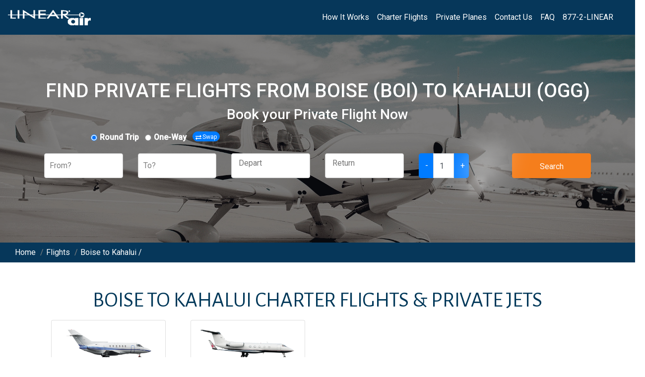

--- FILE ---
content_type: text/html; charset=utf-8
request_url: https://www.linearair.com/flights/boise-boi/kahalui-ogg/
body_size: 112807
content:
<!DOCTYPE html><html><head><meta charSet="utf-8"/><meta name="viewport" content="width=device-width"/><title>Charter Flights from  Boise (BOI) to Kahalui (OGG) | Linear Air</title><meta name="description" content="Find Boise, ID (BOI) to Kahalui, HI (OGG) private flights, jets and charters. Book instantly with no quotes or membership with Linear Air."/><meta property="og:locale" content="en_US"/><meta property="og:title" content="Charter Flights from  Boise (BOI) to Kahalui (OGG)"/><meta property="og:description" content="Find Boise, ID (BOI) to Kahalui, HI (OGG) private flights, jets and charters. Book instantly with no quotes or membership with Linear Air."/><meta property="og:image" content="https://assets.linearair.com/wp-content/uploads/2004/05/02095647/blog-cirrus.jpg"/><meta property="og:image:secure_url" content="https://assets.linearair.com/wp-content/uploads/2004/05/02095647/blog-cirrus.jpg"/><meta property="og:image:width" content="1200"/><meta property="og:image:height" content="675"/><meta property="og:image:alt" content="Linear Air private flights"/><meta property="og:image:type" content="image/jpeg"/><meta name="twitter:card" content="summary_large_image"/><meta name="twitter:title" content="Charter Flights from  Boise (BOI) to Kahalui (OGG)"/><meta name="twitter:description" content="Find Boise, ID (BOI) to Kahalui, HI (OGG) private flights, jets and charters. Book instantly with no quotes or membership with Linear Air."/><meta name="twitter:image" content="https://assets.linearair.com/wp-content/uploads/2004/05/02095647/blog-cirrus.jpg"/><link rel="canonical" href="https://www.linearair.com/flights/boise-boi/kahalui-ogg/"/><meta property="og:url" content="https://www.linearair.com/flights/boise-boi/kahalui-ogg/"/><meta name="next-head-count" content="19"/><link rel="preload" href="/_next/static/css/348e4d21e055595c.css" as="style"/><link rel="stylesheet" href="/_next/static/css/348e4d21e055595c.css" data-n-g=""/><link rel="preload" href="/_next/static/css/3ffc70c3d742b263.css" as="style"/><link rel="stylesheet" href="/_next/static/css/3ffc70c3d742b263.css" data-n-p=""/><noscript data-n-css=""></noscript><script defer="" nomodule="" src="/_next/static/chunks/polyfills-c67a75d1b6f99dc8.js"></script><script src="/_next/static/chunks/webpack-cb7634a8b6194820.js" defer=""></script><script src="/_next/static/chunks/framework-5f4595e5518b5600.js" defer=""></script><script src="/_next/static/chunks/main-37c97ea94e2b639d.js" defer=""></script><script src="/_next/static/chunks/pages/_app-af61c5dc5443d279.js" defer=""></script><script src="/_next/static/chunks/cb1608f2-1108bc628a4f36b5.js" defer=""></script><script src="/_next/static/chunks/75fc9c18-e61c2e0d9c9a0957.js" defer=""></script><script src="/_next/static/chunks/789-2ce83dc62d80549b.js" defer=""></script><script src="/_next/static/chunks/624-196e25907f4ceef6.js" defer=""></script><script src="/_next/static/chunks/95-9efee09f9dda7532.js" defer=""></script><script src="/_next/static/chunks/pages/flights/%5Bdepart%5D/%5Barrive%5D-f3198fe778a19c97.js" defer=""></script><script src="/_next/static/6zQw6m-irGMpwrBXV8kHX/_buildManifest.js" defer=""></script><script src="/_next/static/6zQw6m-irGMpwrBXV8kHX/_ssgManifest.js" defer=""></script></head><body><div id="__next" data-reactroot=""><script type="application/ld+json">{"@context":"https://schema.org","@type":"BreadcrumbList","itemListElement":[{"@type":"ListItem","position":1,"name":"Home","item":"https://www.linearair.com/"},{"@type":"ListItem","position":2,"name":"Flights","item":"https://www.linearair.com/flights/"},{"@type":"ListItem","position":3,"name":"Boise to Kahalui /"}]}</script><nav class="NavBar_navbar__Ryz0g navbar navbar-expand-lg navbar-light"><a href="/" class="navbar-brand"><img src="https://s3.amazonaws.com/webassets.linearair.com/wp-content/uploads/2019/11/30180533/large-white-linear-air-logo.png" width="167" height="31"/></a><button aria-controls="basic-navbar-nav" type="button" aria-label="Toggle navigation" class="navbar-toggler collapsed"><span class="navbar-toggler-icon"></span></button><div class="NavBar_navbarLinks__Vz_DX navbar-collapse collapse" id="basic-navbar-nav"><div class="ml-auto navbar-nav"><a href="https://www.linearair.com/how-it-works/" data-rb-event-key="https://www.linearair.com/how-it-works/" class="nav-link">How It Works</a><a href="https://www.linearair.com/flights/" data-rb-event-key="https://www.linearair.com/flights/" class="nav-link">Charter Flights</a><a href="https://www.linearair.com/private-plane-types/" data-rb-event-key="https://www.linearair.com/private-plane-types/" class="nav-link">Private Planes</a><a href="https://www.linearair.com/contact/" data-rb-event-key="https://www.linearair.com/contact/" class="nav-link">Contact Us</a><a href="https://www.linearair.com/faq/" data-rb-event-key="https://www.linearair.com/faq/" class="nav-link">FAQ</a><a href="tel:+18772546327" data-rb-event-key="tel:+18772546327" class="nav-link">877-2-LINEAR</a></div></div></nav><div class="Layout_mainContainer__WzxkG container"><div class="row"><div class="col"><div><div style="background-image:url(https://assets.linearair.com/wp-content/uploads/2022/02/07170038/plane-1.webp)" class="Search_mainSearchBg__pQ082"><form class=""><div class="justify-content-md-center row"><h1 class="Search_header__vKMVz">Find Private Flights from boise (boi) to kahalui (ogg)<!-- --> </h1></div><div class="justify-content-md-center row"><h2 class="Search_subHeader__IuZL2"> <!-- -->Book your Private Flight Now</h2></div><div class="row"><div class="Search_formItem__st5W0 col-lg-12 offset-lg-1"><div><div class="Search_subSearch___XYou form-group"><div class="Search_tripDirection__DlFH0 form-check form-check-inline"><input type="radio" name="roundtrip" checked="" class="form-check-input"/><label title="" class="form-check-label">Round Trip</label></div></div><div class="Search_subSearch___XYou form-group"><div class="Search_tripDirection__DlFH0 form-check form-check-inline"><input type="radio" name="oneway" class="form-check-input"/><label title="" class="form-check-label">One-Way</label></div></div><button type="button" class="Search_swapButton__fW9t2 btn btn-primary"><svg aria-hidden="true" focusable="false" data-prefix="fas" data-icon="exchange-alt" class="svg-inline--fa fa-exchange-alt fa-w-16 Search_swapIcon__fbCay" role="img" xmlns="http://www.w3.org/2000/svg" viewBox="0 0 512 512"><path fill="currentColor" d="M0 168v-16c0-13.255 10.745-24 24-24h360V80c0-21.367 25.899-32.042 40.971-16.971l80 80c9.372 9.373 9.372 24.569 0 33.941l-80 80C409.956 271.982 384 261.456 384 240v-48H24c-13.255 0-24-10.745-24-24zm488 152H128v-48c0-21.314-25.862-32.08-40.971-16.971l-80 80c-9.372 9.373-9.372 24.569 0 33.941l80 80C102.057 463.997 128 453.437 128 432v-48h360c13.255 0 24-10.745 24-24v-16c0-13.255-10.745-24-24-24z"></path></svg>Swap</button></div></div></div><div class="justify-content-md-center row"><div class="Search_formItem__st5W0 col-lg-2"><div class="form-group"><style data-emotion="css 2b097c-container">.css-2b097c-container{position:relative;box-sizing:border-box;}</style><div class=" css-2b097c-container"><style data-emotion="css 7pg0cj-a11yText">.css-7pg0cj-a11yText{z-index:9999;border:0;clip:rect(1px, 1px, 1px, 1px);height:1px;width:1px;position:absolute;overflow:hidden;padding:0;white-space:nowrap;}</style><span aria-live="polite" aria-atomic="false" aria-relevant="additions text" class="css-7pg0cj-a11yText"></span><style data-emotion="css gsqiez-control">.css-gsqiez-control{-webkit-align-items:center;-webkit-box-align:center;-ms-flex-align:center;align-items:center;background-color:hsl(0, 0%, 100%);border-color:hsl(0, 0%, 80%);border-radius:4px;border-style:solid;border-width:1px;cursor:default;display:-webkit-box;display:-webkit-flex;display:-ms-flexbox;display:flex;-webkit-box-flex-wrap:wrap;-webkit-flex-wrap:wrap;-ms-flex-wrap:wrap;flex-wrap:wrap;-webkit-box-pack:justify;-webkit-justify-content:space-between;justify-content:space-between;min-height:50px;outline:0!important;position:relative;-webkit-transition:all 100ms;transition:all 100ms;box-sizing:border-box;height:50px;z-index:200;}.css-gsqiez-control:hover{border-color:hsl(0, 0%, 70%);}</style><div class=" css-gsqiez-control"><style data-emotion="css 1hwfws3">.css-1hwfws3{-webkit-align-items:center;-webkit-box-align:center;-ms-flex-align:center;align-items:center;display:-webkit-box;display:-webkit-flex;display:-ms-flexbox;display:flex;-webkit-flex:1;-ms-flex:1;flex:1;-webkit-box-flex-wrap:wrap;-webkit-flex-wrap:wrap;-ms-flex-wrap:wrap;flex-wrap:wrap;padding:2px 8px;-webkit-overflow-scrolling:touch;position:relative;overflow:hidden;box-sizing:border-box;}</style><div class=" css-1hwfws3"><style data-emotion="css 1wa3eu0-placeholder">.css-1wa3eu0-placeholder{color:hsl(0, 0%, 50%);margin-left:2px;margin-right:2px;position:absolute;top:50%;-webkit-transform:translateY(-50%);-moz-transform:translateY(-50%);-ms-transform:translateY(-50%);transform:translateY(-50%);box-sizing:border-box;}</style><div class=" css-1wa3eu0-placeholder">From?</div><style data-emotion="css 1g6gooi">.css-1g6gooi{margin:2px;padding-bottom:2px;padding-top:2px;visibility:visible;color:hsl(0, 0%, 20%);box-sizing:border-box;}</style><div class="css-1g6gooi"><div class="" style="display:inline-block"><input type="text" autoCapitalize="none" autoComplete="off" autoCorrect="off" id="react-select-2-input" spellcheck="false" tabindex="0" value="" aria-autocomplete="list" style="box-sizing:content-box;width:1px;label:input;background:0;border:0;font-size:inherit;opacity:1;outline:0;padding:0;color:inherit"/><div style="position:absolute;top:0;left:0;visibility:hidden;height:0;overflow:scroll;white-space:pre"></div></div></div></div><style data-emotion="css 1hyfx7x">.css-1hyfx7x{display:none;}</style><div class=" css-1hyfx7x"><style data-emotion="css 1okebmr-indicatorSeparator">.css-1okebmr-indicatorSeparator{-webkit-align-self:stretch;-ms-flex-item-align:stretch;align-self:stretch;background-color:hsl(0, 0%, 80%);margin-bottom:8px;margin-top:8px;width:1px;box-sizing:border-box;}</style><span class=" css-1okebmr-indicatorSeparator"></span><style data-emotion="css tlfecz-indicatorContainer">.css-tlfecz-indicatorContainer{color:hsl(0, 0%, 80%);display:-webkit-box;display:-webkit-flex;display:-ms-flexbox;display:flex;padding:8px;-webkit-transition:color 150ms;transition:color 150ms;box-sizing:border-box;}.css-tlfecz-indicatorContainer:hover{color:hsl(0, 0%, 60%);}</style><div class=" css-tlfecz-indicatorContainer" aria-hidden="true"><style data-emotion="css 8mmkcg">.css-8mmkcg{display:inline-block;fill:currentColor;line-height:1;stroke:currentColor;stroke-width:0;}</style><svg height="20" width="20" viewBox="0 0 20 20" aria-hidden="true" focusable="false" class="css-8mmkcg"><path d="M4.516 7.548c0.436-0.446 1.043-0.481 1.576 0l3.908 3.747 3.908-3.747c0.533-0.481 1.141-0.446 1.574 0 0.436 0.445 0.408 1.197 0 1.615-0.406 0.418-4.695 4.502-4.695 4.502-0.217 0.223-0.502 0.335-0.787 0.335s-0.57-0.112-0.789-0.335c0 0-4.287-4.084-4.695-4.502s-0.436-1.17 0-1.615z"></path></svg></div></div></div></div></div></div><div class="Search_formItem__st5W0 col-lg-2"><div class="form-group"><style data-emotion="css 2b097c-container">.css-2b097c-container{position:relative;box-sizing:border-box;}</style><div class=" css-2b097c-container"><style data-emotion="css 7pg0cj-a11yText">.css-7pg0cj-a11yText{z-index:9999;border:0;clip:rect(1px, 1px, 1px, 1px);height:1px;width:1px;position:absolute;overflow:hidden;padding:0;white-space:nowrap;}</style><span aria-live="polite" aria-atomic="false" aria-relevant="additions text" class="css-7pg0cj-a11yText"></span><style data-emotion="css gsqiez-control">.css-gsqiez-control{-webkit-align-items:center;-webkit-box-align:center;-ms-flex-align:center;align-items:center;background-color:hsl(0, 0%, 100%);border-color:hsl(0, 0%, 80%);border-radius:4px;border-style:solid;border-width:1px;cursor:default;display:-webkit-box;display:-webkit-flex;display:-ms-flexbox;display:flex;-webkit-box-flex-wrap:wrap;-webkit-flex-wrap:wrap;-ms-flex-wrap:wrap;flex-wrap:wrap;-webkit-box-pack:justify;-webkit-justify-content:space-between;justify-content:space-between;min-height:50px;outline:0!important;position:relative;-webkit-transition:all 100ms;transition:all 100ms;box-sizing:border-box;height:50px;z-index:200;}.css-gsqiez-control:hover{border-color:hsl(0, 0%, 70%);}</style><div class=" css-gsqiez-control"><style data-emotion="css 1hwfws3">.css-1hwfws3{-webkit-align-items:center;-webkit-box-align:center;-ms-flex-align:center;align-items:center;display:-webkit-box;display:-webkit-flex;display:-ms-flexbox;display:flex;-webkit-flex:1;-ms-flex:1;flex:1;-webkit-box-flex-wrap:wrap;-webkit-flex-wrap:wrap;-ms-flex-wrap:wrap;flex-wrap:wrap;padding:2px 8px;-webkit-overflow-scrolling:touch;position:relative;overflow:hidden;box-sizing:border-box;}</style><div class=" css-1hwfws3"><style data-emotion="css 1wa3eu0-placeholder">.css-1wa3eu0-placeholder{color:hsl(0, 0%, 50%);margin-left:2px;margin-right:2px;position:absolute;top:50%;-webkit-transform:translateY(-50%);-moz-transform:translateY(-50%);-ms-transform:translateY(-50%);transform:translateY(-50%);box-sizing:border-box;}</style><div class=" css-1wa3eu0-placeholder">To?</div><style data-emotion="css 1g6gooi">.css-1g6gooi{margin:2px;padding-bottom:2px;padding-top:2px;visibility:visible;color:hsl(0, 0%, 20%);box-sizing:border-box;}</style><div class="css-1g6gooi"><div class="" style="display:inline-block"><input type="text" autoCapitalize="none" autoComplete="off" autoCorrect="off" id="react-select-1-input" spellcheck="false" tabindex="0" value="" aria-autocomplete="list" style="box-sizing:content-box;width:1px;label:input;background:0;border:0;font-size:inherit;opacity:1;outline:0;padding:0;color:inherit"/><div style="position:absolute;top:0;left:0;visibility:hidden;height:0;overflow:scroll;white-space:pre"></div></div></div></div><style data-emotion="css 1hyfx7x">.css-1hyfx7x{display:none;}</style><div class=" css-1hyfx7x"><style data-emotion="css 1okebmr-indicatorSeparator">.css-1okebmr-indicatorSeparator{-webkit-align-self:stretch;-ms-flex-item-align:stretch;align-self:stretch;background-color:hsl(0, 0%, 80%);margin-bottom:8px;margin-top:8px;width:1px;box-sizing:border-box;}</style><span class=" css-1okebmr-indicatorSeparator"></span><style data-emotion="css tlfecz-indicatorContainer">.css-tlfecz-indicatorContainer{color:hsl(0, 0%, 80%);display:-webkit-box;display:-webkit-flex;display:-ms-flexbox;display:flex;padding:8px;-webkit-transition:color 150ms;transition:color 150ms;box-sizing:border-box;}.css-tlfecz-indicatorContainer:hover{color:hsl(0, 0%, 60%);}</style><div class=" css-tlfecz-indicatorContainer" aria-hidden="true"><style data-emotion="css 8mmkcg">.css-8mmkcg{display:inline-block;fill:currentColor;line-height:1;stroke:currentColor;stroke-width:0;}</style><svg height="20" width="20" viewBox="0 0 20 20" aria-hidden="true" focusable="false" class="css-8mmkcg"><path d="M4.516 7.548c0.436-0.446 1.043-0.481 1.576 0l3.908 3.747 3.908-3.747c0.533-0.481 1.141-0.446 1.574 0 0.436 0.445 0.408 1.197 0 1.615-0.406 0.418-4.695 4.502-4.695 4.502-0.217 0.223-0.502 0.335-0.787 0.335s-0.57-0.112-0.789-0.335c0 0-4.287-4.084-4.695-4.502s-0.436-1.17 0-1.615z"></path></svg></div></div></div></div></div></div><div class="Search_formItem__st5W0 col-lg-2 col-sm-12"><div class="form-group"><div class="Search_dateInput__BqXeJ"><div class="react-datepicker-wrapper"><div class="react-datepicker__input-container"><input type="text" value="" placeholder="Depart" class=""/></div></div></div></div></div><div class="Search_formItem__st5W0 col-lg-2 col-sm-12"><div class="form-group"><div class="Search_dateInput__BqXeJ"><div class="react-datepicker-wrapper"><div class="react-datepicker__input-container"><input type="text" value="" placeholder="Return" class=""/></div></div></div></div></div><div class="Search_formItem__st5W0 col-lg-2 col-sm-12"><div class="form-group"><div class="Search_paxGroup__SvPuJ input-group"><div class="input-group-prepend"><button type="button" class="Search_paxDecrement__d1pqu btn btn-primary">-</button></div><input type="text" value="1" aria-describedby="basic-addon1" class="Search_paxField__cP9CZ form-control"/><div class="input-group-prepend"><button type="button" class="Search_paxIncrement__K5gOP btn btn-primary">+</button></div></div></div></div><div class="Search_formItem__st5W0 col-lg-2 col-sm-12"><div class="form-group"><button type="button" class="Search_submitButton__zWlVo btn btn-primary">Search</button></div></div></div><div> </div></form><div class="Search_bgOverlay__YlvEb"></div></div></div></div></div><div class="Layout_breadcrumbBar__iHyxl row"><div class="col"><div class="Layout_breadcrumbItem__NvGDl"> <a href="/"><span class="">Home</span></a> <span class="Layout_breadcrumbSep__9NC9Q">/</span> </div><div class="Layout_breadcrumbItem__NvGDl"> <a href="/flights/"><span class="">Flights</span></a> <span class="Layout_breadcrumbSep__9NC9Q">/</span> </div><a href="/flights/boise-boi/kahalui-ogg/"><span class="notranslate">Boise to Kahalui /</span></a></div></div></div><div class="Layout_bodyContainer__dnqsW container"><script type="application/ld+json">{"@context":"https://schema.org","@type":"FlightReservation","reservationFor":{"@type":"Flight","departureAirport":{"@type":"Airport","name":"Boise Air Terminal Gowen Field Airport","iataCode":"BOI"},"arrivalAirport":{"@type":"Airport","name":"Kahului Airport","iataCode":"OGG"}}}</script><script type="application/ld+json">{"@context":"https://schema.org","@type":"Product","image":"//www.linearair.com/assets/images/aircraft-classes/gulfstream.png","name":"Boise to Kahalui Charter Flights & Private Jets","description":"Private charter flights from <span className=\"notranslate\">Boise, ID</span> to <span className=\"notranslate\">Kahalui, HI</span>. Choose from airports near <span className=\"notranslate\">Kahalui</span>, including <span className=\"notranslate\">Kahului Airport (OGG)</span>, and <span className=\"notranslate\">Hana Airport (HNM)</span>. Pick the private plane best suited for your itinerary: from small piston engine planes, to turboprops, to light jets, midsize, large cabin, and ultra-long range business jets.","offers":{"priceCurrency":"USD","@type":"AggregateOffer","highPrice":"133883","lowPrice":"85081","offerCount":"2","offers":"[{\"@type\":\"Offer\",\"url\":\"https://ws.linearair.com/#select?tsq=2001644309&depart=2026-01-31&pax=2&branding=1}\"},{\"@type\":\"Offer\",\"url\":\"https://ws.linearair.com/#select?tsq=2001644310&depart=2026-01-31&pax=2&branding=1}\"}]"}}</script><div class="row"><div class="col"><h2 class="Airport_headerTitle__d2JDr">Boise<!-- --> to <!-- -->Kahalui<!-- --> Charter Flights &amp; Private Jets</h2></div></div><div><div class="ResultCards_fullWidthContainer__4D1K1 row"><div class="col-lg-3 col-md-4 col-sm-12"><div class="ResultCards_card__kMCPO card"><span class="" style="display:inline-block;width:198;height:65"></span><div class="ResultCards_cardBody__3H13z card-body"><div class="card-title h5"><h3 style="font-size:18px">Midsize Jet</h3></div><div class="ResultCards_cardDescRow__zwxCB row"><div class="col-sm-12"><p class="ResultCards_planeDesc__wOotn"><svg aria-hidden="true" focusable="false" data-prefix="fas" data-icon="info-circle" class="svg-inline--fa fa-info-circle fa-w-16 ResultCards_resultsIcon__vstw1" role="img" xmlns="http://www.w3.org/2000/svg" viewBox="0 0 512 512"><path fill="currentColor" d="M256 8C119.043 8 8 119.083 8 256c0 136.997 111.043 248 248 248s248-111.003 248-248C504 119.083 392.957 8 256 8zm0 110c23.196 0 42 18.804 42 42s-18.804 42-42 42-42-18.804-42-42 18.804-42 42-42zm56 254c0 6.627-5.373 12-12 12h-88c-6.627 0-12-5.373-12-12v-24c0-6.627 5.373-12 12-12h12v-64h-12c-6.627 0-12-5.373-12-12v-24c0-6.627 5.373-12 12-12h64c6.627 0 12 5.373 12 12v100h12c6.627 0 12 5.373 12 12v24z"></path></svg> <!-- -->Many midsize and most &quot;super midsize&quot; jets have transcontinental range for your group of as many as 8 passengers.</p></div></div><div class="ResultCards_cardPlaneExRow__jJRkd row"><div class="col-sm-12"><p class="ResultCards_planeExample__ziI4N"><svg aria-hidden="true" focusable="false" data-prefix="fas" data-icon="plane-departure" class="svg-inline--fa fa-plane-departure fa-w-20 ResultCards_resultsIcon__vstw1" role="img" xmlns="http://www.w3.org/2000/svg" viewBox="0 0 640 512"><path fill="currentColor" d="M624 448H16c-8.84 0-16 7.16-16 16v32c0 8.84 7.16 16 16 16h608c8.84 0 16-7.16 16-16v-32c0-8.84-7.16-16-16-16zM80.55 341.27c6.28 6.84 15.1 10.72 24.33 10.71l130.54-.18a65.62 65.62 0 0 0 29.64-7.12l290.96-147.65c26.74-13.57 50.71-32.94 67.02-58.31 18.31-28.48 20.3-49.09 13.07-63.65-7.21-14.57-24.74-25.27-58.25-27.45-29.85-1.94-59.54 5.92-86.28 19.48l-98.51 49.99-218.7-82.06a17.799 17.799 0 0 0-18-1.11L90.62 67.29c-10.67 5.41-13.25 19.65-5.17 28.53l156.22 98.1-103.21 52.38-72.35-36.47a17.804 17.804 0 0 0-16.07.02L9.91 230.22c-10.44 5.3-13.19 19.12-5.57 28.08l76.21 82.97z"></path></svg> <!-- -->Hawker 800, Citation Excel, Learjet 60<!-- --> or similar</p></div></div><div class="row"><div class="col-sm-12"><hr/></div></div><div class="ResultCards_cardIconRow__gcbje row"><div class="col-sm-6"><p class="ResultCards_planeIconRow__SrFyn"><svg aria-hidden="true" focusable="false" data-prefix="fas" data-icon="clock" class="svg-inline--fa fa-clock fa-w-16 ResultCards_resultsIcon__vstw1" role="img" xmlns="http://www.w3.org/2000/svg" viewBox="0 0 512 512"><path fill="currentColor" d="M256,8C119,8,8,119,8,256S119,504,256,504,504,393,504,256,393,8,256,8Zm92.49,313h0l-20,25a16,16,0,0,1-22.49,2.5h0l-67-49.72a40,40,0,0,1-15-31.23V112a16,16,0,0,1,16-16h32a16,16,0,0,1,16,16V256l58,42.5A16,16,0,0,1,348.49,321Z"></path></svg> <!-- -->5h 53m</p></div><div class="col-sm-3"><p class="ResultCards_planeIconRow__SrFyn"><svg aria-hidden="true" focusable="false" data-prefix="fas" data-icon="user" class="svg-inline--fa fa-user fa-w-14 ResultCards_resultsIcon__vstw1" role="img" xmlns="http://www.w3.org/2000/svg" viewBox="0 0 448 512"><path fill="currentColor" d="M224 256c70.7 0 128-57.3 128-128S294.7 0 224 0 96 57.3 96 128s57.3 128 128 128zm89.6 32h-16.7c-22.2 10.2-46.9 16-72.9 16s-50.6-5.8-72.9-16h-16.7C60.2 288 0 348.2 0 422.4V464c0 26.5 21.5 48 48 48h352c26.5 0 48-21.5 48-48v-41.6c0-74.2-60.2-134.4-134.4-134.4z"></path></svg> <!-- -->8</p></div><div class="col-sm-3"><p class="ResultCards_planeIconRow__SrFyn"><svg aria-hidden="true" focusable="false" data-prefix="fas" data-icon="suitcase" class="svg-inline--fa fa-suitcase fa-w-16 ResultCards_resultsIcon__vstw1" role="img" xmlns="http://www.w3.org/2000/svg" viewBox="0 0 512 512"><path fill="currentColor" d="M128 480h256V80c0-26.5-21.5-48-48-48H176c-26.5 0-48 21.5-48 48v400zm64-384h128v32H192V96zm320 80v256c0 26.5-21.5 48-48 48h-48V128h48c26.5 0 48 21.5 48 48zM96 480H48c-26.5 0-48-21.5-48-48V176c0-26.5 21.5-48 48-48h48v352z"></path></svg> <!-- -->5</p></div></div><div class="row"><div class="col-sm-12"><hr/></div></div></div><div class="ResultCards_price__JLxZ_">$ <!-- -->85,081<span class="ResultCards_smallText__p0lb2">USD</span></div><div class="ResultCards_smallText__p0lb2">total for up to <!-- -->8<!-- --> travelers</div><a href="https://ws.linearair.com/#select?tsq=2001644309&amp;depart=2026-01-31%2012%3A00&amp;return=%2018%3A00&amp;pax=2&amp;branding=1" class="ResultCards_cardBtn__DXVRl btn btn-primary">Customize &amp; Book</a></div></div><div class="col-lg-3 col-md-4 col-sm-12"><div class="ResultCards_card__kMCPO card"><span class="" style="display:inline-block;width:198;height:65"></span><div class="ResultCards_cardBody__3H13z card-body"><div class="card-title h5"><h3 style="font-size:18px">Large Jet</h3></div><div class="ResultCards_cardDescRow__zwxCB row"><div class="col-sm-12"><p class="ResultCards_planeDesc__wOotn"><svg aria-hidden="true" focusable="false" data-prefix="fas" data-icon="info-circle" class="svg-inline--fa fa-info-circle fa-w-16 ResultCards_resultsIcon__vstw1" role="img" xmlns="http://www.w3.org/2000/svg" viewBox="0 0 512 512"><path fill="currentColor" d="M256 8C119.043 8 8 119.083 8 256c0 136.997 111.043 248 248 248s248-111.003 248-248C504 119.083 392.957 8 256 8zm0 110c23.196 0 42 18.804 42 42s-18.804 42-42 42-42-18.804-42-42 18.804-42 42-42zm56 254c0 6.627-5.373 12-12 12h-88c-6.627 0-12-5.373-12-12v-24c0-6.627 5.373-12 12-12h12v-64h-12c-6.627 0-12-5.373-12-12v-24c0-6.627 5.373-12 12-12h64c6.627 0 12 5.373 12 12v100h12c6.627 0 12 5.373 12 12v24z"></path></svg> <!-- -->Long range capability with all the comforts for groups as large as a dozen or more.</p></div></div><div class="ResultCards_cardPlaneExRow__jJRkd row"><div class="col-sm-12"><p class="ResultCards_planeExample__ziI4N"><svg aria-hidden="true" focusable="false" data-prefix="fas" data-icon="plane-departure" class="svg-inline--fa fa-plane-departure fa-w-20 ResultCards_resultsIcon__vstw1" role="img" xmlns="http://www.w3.org/2000/svg" viewBox="0 0 640 512"><path fill="currentColor" d="M624 448H16c-8.84 0-16 7.16-16 16v32c0 8.84 7.16 16 16 16h608c8.84 0 16-7.16 16-16v-32c0-8.84-7.16-16-16-16zM80.55 341.27c6.28 6.84 15.1 10.72 24.33 10.71l130.54-.18a65.62 65.62 0 0 0 29.64-7.12l290.96-147.65c26.74-13.57 50.71-32.94 67.02-58.31 18.31-28.48 20.3-49.09 13.07-63.65-7.21-14.57-24.74-25.27-58.25-27.45-29.85-1.94-59.54 5.92-86.28 19.48l-98.51 49.99-218.7-82.06a17.799 17.799 0 0 0-18-1.11L90.62 67.29c-10.67 5.41-13.25 19.65-5.17 28.53l156.22 98.1-103.21 52.38-72.35-36.47a17.804 17.804 0 0 0-16.07.02L9.91 230.22c-10.44 5.3-13.19 19.12-5.57 28.08l76.21 82.97z"></path></svg> <!-- -->Gulfstream IV, Challenger 604, Falcon 900<!-- --> or similar</p></div></div><div class="row"><div class="col-sm-12"><hr/></div></div><div class="ResultCards_cardIconRow__gcbje row"><div class="col-sm-6"><p class="ResultCards_planeIconRow__SrFyn"><svg aria-hidden="true" focusable="false" data-prefix="fas" data-icon="clock" class="svg-inline--fa fa-clock fa-w-16 ResultCards_resultsIcon__vstw1" role="img" xmlns="http://www.w3.org/2000/svg" viewBox="0 0 512 512"><path fill="currentColor" d="M256,8C119,8,8,119,8,256S119,504,256,504,504,393,504,256,393,8,256,8Zm92.49,313h0l-20,25a16,16,0,0,1-22.49,2.5h0l-67-49.72a40,40,0,0,1-15-31.23V112a16,16,0,0,1,16-16h32a16,16,0,0,1,16,16V256l58,42.5A16,16,0,0,1,348.49,321Z"></path></svg> <!-- -->5h 43m</p></div><div class="col-sm-3"><p class="ResultCards_planeIconRow__SrFyn"><svg aria-hidden="true" focusable="false" data-prefix="fas" data-icon="user" class="svg-inline--fa fa-user fa-w-14 ResultCards_resultsIcon__vstw1" role="img" xmlns="http://www.w3.org/2000/svg" viewBox="0 0 448 512"><path fill="currentColor" d="M224 256c70.7 0 128-57.3 128-128S294.7 0 224 0 96 57.3 96 128s57.3 128 128 128zm89.6 32h-16.7c-22.2 10.2-46.9 16-72.9 16s-50.6-5.8-72.9-16h-16.7C60.2 288 0 348.2 0 422.4V464c0 26.5 21.5 48 48 48h352c26.5 0 48-21.5 48-48v-41.6c0-74.2-60.2-134.4-134.4-134.4z"></path></svg> <!-- -->10-12</p></div><div class="col-sm-3"><p class="ResultCards_planeIconRow__SrFyn"><svg aria-hidden="true" focusable="false" data-prefix="fas" data-icon="suitcase" class="svg-inline--fa fa-suitcase fa-w-16 ResultCards_resultsIcon__vstw1" role="img" xmlns="http://www.w3.org/2000/svg" viewBox="0 0 512 512"><path fill="currentColor" d="M128 480h256V80c0-26.5-21.5-48-48-48H176c-26.5 0-48 21.5-48 48v400zm64-384h128v32H192V96zm320 80v256c0 26.5-21.5 48-48 48h-48V128h48c26.5 0 48 21.5 48 48zM96 480H48c-26.5 0-48-21.5-48-48V176c0-26.5 21.5-48 48-48h48v352z"></path></svg> <!-- -->10</p></div></div><div class="row"><div class="col-sm-12"><hr/></div></div></div><div class="ResultCards_price__JLxZ_">$ <!-- -->133,883<span class="ResultCards_smallText__p0lb2">USD</span></div><div class="ResultCards_smallText__p0lb2">total for up to <!-- -->10-12<!-- --> travelers</div><a href="https://ws.linearair.com/#select?tsq=2001644310&amp;depart=2026-01-31%2012%3A00&amp;return=%2018%3A00&amp;pax=2&amp;branding=1" class="ResultCards_cardBtn__DXVRl btn btn-primary">Customize &amp; Book</a></div></div></div></div><div class="Airport_sectionContainer__2v1zn row"><div class="col-md-12"><div><p>Book private charter flights from <span class="notranslate">Boise<!-- -->, <!-- -->ID</span> to <span class="notranslate">Kahalui<!-- -->, <!-- -->HI</span>. Choose the most convenient airport serving the <span class="notranslate">Kahalui</span> area, including <span class="notranslate">Kahului Airport<!-- --> (<!-- -->OGG<!-- -->)</span>, and <span class="notranslate">Hana Airport<!-- --> (<!-- -->HNM<!-- -->)</span>. Pick the private plane best suited for your itinerary: from small piston engine planes, to turboprops, to light jets, midsize, large cabin, and ultra-long range business jets.</p><p>Linear Air offers air charter flights to destinations around the world, with a wide range of private planes and business jets available for flights when you want them.</p></div></div></div><div class="Airport_sectionContainer__2v1zn row"><div class="col-md-12"><div class="Airport_card__OSY5J card"><div class="card-header"> <h2 class="Airport_subHeaderTitle__yX871">How much does a private flight from <span class="notranslate">Boise</span> to <span class="notranslate">Kahalui</span> cost?</h2></div><div class="card-body"><div><p>The total private charter cost between <span class="notranslate">Boise</span> to <span class="notranslate">Kahului Maui</span> ranges from <span class="notranslate">$85081</span> to <span class="notranslate">$133883</span> for the specified travel dates. The total fare price for the entire charter plane (price per person is based on the number of passengers entered above).</p></div></div></div><div class="Airport_card__OSY5J card"><div class="card-header"><h2 class="Airport_subHeaderTitle__yX871">What are <span class="notranslate">Kahalui<!-- -->&#x27;<!-- -->s</span> surrounding cities and towns?</h2></div><div class="row"><div class="col-md-6"><div class="list-group list-group-flush"><div class="notranslate list-group-item">Mākaha</div><div class="notranslate list-group-item">Hickam Field</div><div class="notranslate list-group-item">Mililani Town</div><div class="notranslate list-group-item">Makawao</div><div class="notranslate list-group-item">Kapolei</div></div></div><div class="col-md-6"><div class="list-group list-group-flush"><div class="notranslate list-group-item">Marine Corps Base Hawaii - MCBH</div><div class="notranslate list-group-item">‘Aiea</div><div class="notranslate list-group-item">Wahiawā</div><div class="notranslate list-group-item">Lā‘ie</div><div class="notranslate list-group-item">Kahului</div></div></div></div></div></div></div><div class="Airport_sectionContainer__2v1zn row"><div class="col-md-12"><div class="Airport_card__OSY5J card"><div class="card-header"><h2 class="Airport_subHeaderTitle__yX871">How long does a flight from <span class="notranslate">Boise</span> to <span class="notranslate">Kahalui</span> take?</h2></div><div class="card-body"><div><p>Flight time depends on the aircraft class and model you choose from among single-engine or twin-engine propeller planes, turboprops, and private jets.</p><p>The flight distance from <span class="notranslate">Boise</span> to <span class="notranslate">Kahalui</span> is <span class="notranslate">2420</span> miles and flight time ranges from <span class="notranslate">5h 43m</span> to <span class="notranslate">5h 53m</span>, based on plane type. If you were to drive from <span class="notranslate">Boise</span> to <span class="notranslate">Kahalui</span>, it would take <span class="notranslate">2 days 18 hours 50 minutes</span> to drive <span class="notranslate">3342</span> miles.</p></div></div></div></div></div><div class="Airport_sectionContainer__2v1zn row"><div class="col-md-12"><h3 class="Airport_subHeaderTitle__yX871">Popular Charter Flights for Airports Near <span class="notranslate">Kahalui</span></h3></div></div><div class="Airport_sectionContainer__2v1zn row"><div class="col-sm-6"><div class="Airport_card__OSY5J card"><div class="card-header"><h4 class="Airport_subHeaderTitle__yX871">Nearby Origin Airports</h4></div><div class="card-body"><div class="notranslate"><a class="Airport_link__8ByoO" href="/airport/boise-air-terminal-gowen-field-in-boise-id-boi/">Boise Air Terminal Gowen Field</a></div><div class="notranslate"><a class="Airport_link__8ByoO" href="/airport/nampa-municipal-in-nampa-id-man/">Nampa Municipal</a></div><div class="notranslate"><a class="Airport_link__8ByoO" href="/airport/caldwell-industrial-in-caldwell-id-eul/">Caldwell Industrial</a></div><div class="notranslate"><a class="Airport_link__8ByoO" href="/airport/emmett-municipal-in-emmett-id-s78/">Emmett Municipal</a></div><div class="notranslate"><a class="Airport_link__8ByoO" href="/airport/murphy-airport-in-murphy-id-1u3/">Murphy Airport</a></div><div class="notranslate"><a class="Airport_link__8ByoO" href="/airport/homedale-municipal-airport-in-homedale-id-s66/">Homedale Municipal Airport</a></div></div></div></div><div class="col-sm-6"><div class="Airport_card__OSY5J card"><div class="card-header"><h4 class="Airport_subHeaderTitle__yX871">Nearby Destination Airports</h4></div><div class="card-body"><div class="notranslate"><a class="Airport_link__8ByoO" href="/airport/kahului-in-kahului-hi-ogg/">Kahului</a></div><div class="notranslate"><a class="Airport_link__8ByoO" href="/airport/hana-in-hana-hi-hnm/">Hana</a></div><div class="notranslate"><a class="Airport_link__8ByoO" href="/airport/lanai-in-lanai-city-hi-lny/">Lanai</a></div><div class="notranslate"><a class="Airport_link__8ByoO" href="/airport/kalaupapa-airport-in-kalaupapa-hi-lup/">Kalaupapa Airport</a></div><div class="notranslate"><a class="Airport_link__8ByoO" href="/airport/molokai-in-kaunakakai-hi-mkk/">Molokai</a></div><div class="notranslate"><a class="Airport_link__8ByoO" href="/airport/upolu-in-hawi-hi-upp/">Upolu</a></div></div></div></div></div><div class="Airport_sectionContainer__2v1zn row"><div class="col-md-12"><h3 class="Airport_subHeaderTitle__yX871">Easy Booking with Linear Air</h3></div></div><div class="HowItWorks_sectionContainer__TUITo row"><div class="col-md-4"><div class="HowItWorks_card__J9JAy card"><span class="" style="display:inline-block;width:250;height:188"></span><div class="card-body"><div class="card-title h5"><h5>1. FIND YOUR AIRPORTS</h5></div><p>Simply enter your flight search above for destinations in the U.S., Canada, Mexico, Bermuda, the Caribbean and Europe. For more help on flight searches, please see <a href="https://www.linearair.com/how-it-works">How It Works</a>. Air taxis fly to 10x more airports than airlines. Your search will help you find the closest one to you!</p></div></div></div><div class="col-md-4"><div class="HowItWorks_card__J9JAy card"><span class="" style="display:inline-block;width:250;height:188"></span><div class="card-body"><div class="card-title h5"><h5>2. SELECT YOUR PLANE</h5></div><p>Once you&#x27;ve searched above, select your flight. <a href="https://www.linearair.com/private-plane-types/">Choose your aircraft type</a>: luxury jet, business-class turbo-prop, or affordable air taxi: based on number of seats, speed, and non-stop range. And the entire plane is yours!</p></div></div></div><div class="col-md-4"><div class="HowItWorks_card__J9JAy card"><span class="" style="display:inline-block;width:250;height:188"></span><div class="card-body"><div class="card-title h5"><h5>3. SHARE SEATS &amp; SAVE</h5></div><p>Share extra seats and receive credit for future plane or jet rental. Simply enter your flight search above, select your flight, continue your purchase, and, as you enter your Billing Address, simply check &quot;I would like to share my extra seat!&quot;</p></div></div></div></div><div class="Airport_sectionContainer__2v1zn row"><div class="col-md-12"><h3 class="Airport_subHeaderTitle__yX871">Frequently Asked Questions: Private Flights from <span class="notranslate">Boise</span> to <span class="notranslate">Kahalui</span></h3></div></div><div class="Airport_sectionContainer__2v1zn row"><div class="col-md-12"><div class="accordion"><div class="card"><div class="card-header"><button type="button" class="btn btn-link">How much does a private charter flight from <span class="notranslate">Boise</span> to <span class="notranslate">Kahalui</span> cost?</button></div><div class="collapse"><div class="notranslate card-body">The total private charter flight cost from <span class="notranslate">Boise</span> to <span class="notranslate">Kahalui</span> ranges from <!-- -->$85,081<!-- --> to <!-- -->$133,883<!-- --> for the entire aircraft.<div class="notranslate list-group list-group-flush"><div class="list-group-item"><strong>Midsize Jet<!-- -->:</strong> $<!-- -->85,081</div><div class="list-group-item"><strong>Large Jet<!-- -->:</strong> $<!-- -->133,883</div></div></div></div></div><div class="card"><div class="card-header"><button type="button" class="btn btn-link">How long does a charter flight from <span class="notranslate">Boise</span> to <span class="notranslate">Kahalui</span> take?</button></div><div class="collapse"><div class="notranslate card-body">Flight time depends on the aircraft class you choose from among single-engine or twin-engine propeller planes, turboprops and business jets. The flight distance from <span class="notranslate">Boise</span> to <span class="notranslate">Kahalui</span> is <span class="notranslate">3342</span> miles and flight time ranges from <span class="notranslate">5h 43m</span> to <span class="notranslate">5h 53m</span>, based on type of plane. If you were to drive from <span class="notranslate">Boise</span> to <span class="notranslate">Kahalui</span> it would take <span class="notranslate">2 days 18 hours 50 minutes</span> to drive  <span class="notranslate">3342</span> miles.<div class="notranslate list-group list-group-flush"><div class="list-group-item"><strong>Midsize Jet<!-- -->:</strong> <!-- -->5h 53m</div><div class="list-group-item"><strong>Large Jet<!-- -->:</strong> <!-- -->5h 43m</div></div></div></div></div><div class="card"><div class="card-header"><button type="button" class="btn btn-link">What cities and towns are in the <span class="notranslate">Kahalui</span> area?</button></div><div class="collapse"><div class="notranslate card-body">Fly to <!-- -->Kahalui<!-- --> to visit the following cities or towns:<div class="notranslate list-group list-group-flush"><div class="list-group-item"><strong>Kahului</strong></div><div class="list-group-item"><strong>Kapa‘a</strong></div><div class="list-group-item"><strong>Waipahu</strong></div><div class="list-group-item"><strong>‘Ewa Gentry</strong></div><div class="list-group-item"><strong>Lahaina</strong></div><div class="list-group-item"><strong>Waipi‘o Acres</strong></div><div class="list-group-item"><strong>Waianae</strong></div><div class="list-group-item"><strong>Nānākuli</strong></div><div class="list-group-item"><strong>Waimea</strong></div><div class="list-group-item"><strong>Kīhei</strong></div></div></div></div></div><div class="card"><div class="card-header"><button type="button" class="btn btn-link">Where can I get something to eat at <span class="notranslate">Kahalui</span></button></div><div class="collapse"><div class="notranslate card-body"><div>Mama&#x27;s Fish House</div><div>Haliimaile General Store</div><div>The Fish Hopper Seafood</div><div>Lahaina Grill</div><div>Dining at Ka&#x27;anapali Beach Hotel</div></div></div></div><div class="card"><div class="card-header"><button type="button" class="btn btn-link">What universities are close to <span class="notranslate">Kahalui</span></button></div><div class="collapse"><div class="notranslate card-body"><div>University of Hawaii Waikiki</div><div>Brigham Young University-Hawaii</div></div></div></div></div></div></div><div class="Airport_sectionContainer__2v1zn row"><div class="col-md-12"><h5 class="Airport_subHeaderTitle__yX871"><span class="notranslate">Boise</span> to <span class="notranslate">Kahalui</span> Private Flights </h5></div></div><div class="Airport_sectionContainer__2v1zn row"><div class="col-md-4"><div class="Airport_card__OSY5J card"><div class="card-header"><h2>Departure</h2></div><div class="notranslate list-group list-group-flush"><div class="list-group-item"><a class="Airport_moduleLink__prfaa" href="/destinations/united-states/idaho/boise/">Boise<!-- -->, <!-- -->Idaho</a> </div></div></div><div class="Airport_card__OSY5J card"><div class="card-header"><h2>Destination</h2></div><div class="notranslate list-group list-group-flush"><div class="list-group-item"><a class="Airport_moduleLink__prfaa" href="/destinations/united-states/hawaii/kahalui/">Kahalui<!-- -->, <!-- -->Hawaii</a></div></div></div></div><div class="col-md-4"><div class="Airport_card__OSY5J card"><div class="card-header"><h2>Browse Origin</h2></div><div class="list-group list-group-flush"><div class="list-group-item"><a class="Airport_moduleLink__prfaa" href="/flights">Flights</a></div><div class="notranslate list-group-item"><a class="Airport_moduleLink__prfaa" href="/destinations/united-states/">United States</a> </div><div class="notranslate list-group-item"><a class="Airport_moduleLink__prfaa" href="/destinations/united-states/idaho/">Idaho</a> </div><div class="notranslate list-group-item"><a class="Airport_moduleLink__prfaa" href="/destinations/united-states/idaho/boise/">Boise</a> </div></div></div></div><div class="col-md-4"><div class="Airport_card__OSY5J card"><div class="card-header"><h2>Browse Destination</h2></div><div class="list-group list-group-flush"><div class="list-group-item"><a class="Airport_moduleLink__prfaa" href="/flights">Flights</a></div><div class="notranslate list-group-item"><a class="Airport_moduleLink__prfaa" href="/destinations/united-states/">United States</a></div><div class="notranslate list-group-item"><a class="Airport_moduleLink__prfaa" href="/destinations/united-states/hawaii/">Hawaii</a> </div><div class="notranslate list-group-item"><a class="Airport_moduleLink__prfaa" href="/destinations/united-states/hawaii/kahalui/">Kahalui</a> </div></div></div></div></div></div><footer class="Layout_footer__bkcZ6"><div class="container-fluid"><div class="col-md-12"><ul class="Layout_ulInline__VfQXD"><li><a href="https://www.linearair.com/how-it-works/" class="Layout_footerItem__hc7SO">How It Works</a></li><li><a href="https://www.linearair.com/why-air-taxi/" class="Layout_footerItem__hc7SO">Why Air Taxi</a></li><li><a href="https://www.linearair.com/airport/" class="Layout_footerItem__hc7SO">Airports</a></li><li><a href="https://www.linearair.com/destinations/" class="Layout_footerItem__hc7SO">Destinations</a></li><li><a href="https://www.linearair.com/air-taxi-for-business/" class="Layout_footerItem__hc7SO">For Business</a></li><li><a href="https://www.linearair.com/air-taxi-for-leisure/" class="Layout_footerItem__hc7SO">For Leisure</a></li><li><a href="https://www.linearair.com/travel-rewards/" class="Layout_footerItem__hc7SO">Travel Rewards</a></li><li><a href="https://www.linearair.com/private-plane-types/" class="Layout_footerItem__hc7SO">Aircraft</a></li><li><a href="https://www.linearair.com/travel-agent/" class="Layout_footerItem__hc7SO">Travel Agent Partners</a></li><li><a href="https://www.linearair.com/about-us/" class="Layout_footerItem__hc7SO">About Us</a></li><li><a href="https://www.linearair.com/faq/" class="Layout_footerItem__hc7SO">FAQ</a></li><li><a href="https://www.linearair.com/covid-19-protecting-our-passengers/" class="Layout_footerItem__hc7SO">Covid-19</a></li><li><a href="https://www.linearair.com/careers/" class="Layout_footerItem__hc7SO">Careers</a></li><li><a href="https://www.linearair.com/contact/" class="Layout_footerItem__hc7SO">Contact</a></li></ul><ul class="Layout_ulInline__VfQXD"><li><a href="https://www.linearair.com/accessibility/" class="Layout_footerItem__hc7SO">Accessibility</a></li><li><a href="https://www.linearair.com/privacy/" class="Layout_footerItem__hc7SO">Privacy policy</a></li><li><a href="https://www.linearair.com/terms/" class="Layout_footerItem__hc7SO">Terms</a></li></ul><ul class="Layout_ulInline__VfQXD"><li><a target="_blank" href="https://www.facebook.com/flylinearair/?fref=ts"><span class="Layout_socialIcon__uX36_" style="display:inline-block;width:38;height:38"></span></a></li><li><a target="_blank" href="https://www.instagram.com/linearair/"><span class="Layout_socialIcon__uX36_" style="display:inline-block;width:38;height:38"></span></a></li><li><a target="_blank" href="https://twitter.com/LinearAir"><span class="Layout_socialIcon__uX36_" style="display:inline-block;width:38;height:38"></span></a></li><li><a target="_blank" href="https://www.linkedin.com/company/linear-air"><span class="Layout_socialIcon__uX36_" style="display:inline-block;width:38;height:38"></span></a></li></ul><div class="row"><span class="Layout_cardsIcon__tOWVw" style="display:inline-block;width:101;height:31"></span></div><div class="row"><div class="Layout_footerText__EaIHm">© Air Taxi Service and Support LLC d/b/a Linear Air Taxi</div></div><div class="row"><div class="Layout_footerText__EaIHm Layout_footerParagraph__HLBVa">All flights are operated by U.S. 14 CFR Part 135 air carriers (&quot;operators&quot;), the names of which are disclosed to our customers prior to booking travel. Operators providing service for Air Taxi Service and Support LLC d/b/a Linear Air (ATSS) bookings must meet standards set forth by the U.S. Federal Aviation Administration (FAA) and by ATSS. ATSS is an indirect air carrier and does not manage or operate aircraft on behalf of our customers, and is not itself an operator.</div></div></div></div></footer></div><script id="__NEXT_DATA__" type="application/json">{"props":{"pageProps":{"pageType":"destination","arrivalAirport":{"fkdboairportairportid":81418,"name":"Kahului Maui","city":"Kahalui","state":"HI","latitude":20.89865,"longitude":-156.43045,"radius":30,"intro":null,"opentripmaplocales":null,"surroundingairports":[81429,81409,81421,81425,81418],"countryname":"United States","fkcountriescountryid":null,"countryiso3":null,"latlonpoint":{"x":20.898649215698242,"y":-156.43045043945312},"iso3166alpha2":"US","lonlatpoint":{"x":-156.43045043945312,"y":20.898649215698242},"rankedoriginairportstopflightroutes":["1000=81417","2000=79933","3000=81417","4000=80084","5000=79584","6000=91553","7000=81953","8000=80087","9000=80073","10000=80271","11000=81430","12000=89765","13000=81419","14000=80089","15000=83587","16000=81073","17000=88324","18000=84091","19000=81419","20000=89483","21000=78523","22000=85092","23000=85081","24000=91582","25000=81418","26000=81678","27000=89448","28000=90918","29000=86824","30000=88739"],"id":150,"urlimagethisdestination":"https://assets.linearair.com/wp-content/uploads/2022/03/24140609/Maui-header.webp","header1":"Private Jet and Charter Flights to the Kahului Maui, HI, Area","textblock1":"","header2":"Book a charter flight to Kahului Maui, Hawaii. Five area airports, including Kahului (OGG), accommodate all types of private charter and jet aircraft.","textblock2":"","airport":{"id":81418,"name":"Kahului","airportcode":"OGG","latitude":20.89865,"longitude":-156.430458,"codeicao":"PHOG","codeiata":"OGG","codefaa":"OGG","iso3166alpha2":"US","timezone":"-10","runwaylength":"6998","state":"HI","city":"Kahului"}},"departAirport":{"fkdboairportairportid":81678,"name":"Boise","city":"Boise","state":"ID","latitude":43.56436,"longitude":-116.22286,"radius":40,"intro":"**Boise**\n\nBoise isn\u0026#39;t just the Idaho state capital; it\u0026#39;s home to nearby outdoor adventures, parks, delicious craft beer, and many museums. \n\nBoise is the largest city in Idaho, with many outdoors-friendly activities and attractions. From the Idaho Botanical Garden to the Boise Greenbelt, travelers will have the pleasure of becoming immersed in the local landscape.\n\nBe sure to check out Freak Alley, the northwest\u0026#39;s largest open-air, multi-artist mural gallery. Better yet, check it out after having some amazing craft beers at Barbarian Brewing or the White Dog Brewing Company.\n\nThroughout the spring, Summer, and early stages of fall, hundreds of thousands of travelers visit Boise. \n\nWith an increasing population of 229,000 people, Boise has been one of the fastest-growing cities in the US.\n\n**Boise at a Glance**\n\nThe city of Boise itself is about 85 square miles. The surrounding metropolitan area, known as Nampa or the Treasure Valley, is about 11,833 square miles. \n\nOutside of this developed area, Boise is home to the Bogus Basin Mountain Recreation Area. This area runs as a non-profit in the Boise National Forest and features mountain biking, hiking, roller coasters, tubing, rock climbing, and much more in the mountainous landscape in the northeast region of the city.\n\nBoise is located in the southwestern region of Idaho, about 50 miles east of the Oregon border and 110 miles north of the border of Nevada. Most of Boise consists of flat plains that descend to the west from mountain ranges in the east, where tourists can find the Bogus Basin Mountain Recreation Area. \n\nPrivate flights to Boise can expect to land at Boise Airport (BOI) otherwise known as the Boise Air Terminal/Gowen Field. This international airport is located just three miles south of Boise city. \n\n**Boise Attractions**\n\nBoise is home to Zoo Boise, which is both an animal refuge and a public zoo. As the capital city of Idaho, Boise also hosts the Aquarium of Boise, an aquatic center where visitors can explore and learn.\n\nIf you\u0026#39;re looking for an enjoyable, memorable, and elevated tourism experience, look no further than the scenery and activities one may come to love in Boise. \n\n\n\n\n\n","opentripmaplocales":null,"surroundingairports":[81684,93027],"countryname":"United States","fkcountriescountryid":1,"countryiso3":"USA","latlonpoint":{"x":43.564361572265625,"y":-116.22286224365234},"iso3166alpha2":"US","lonlatpoint":{"x":-116.222861,"y":43.564361},"rankedoriginairportstopflightroutes":["1000=91553","2000=91582","3000=80271","4000=80084","5000=79584","6000=80073","7000=79933","8000=88324","9000=86798","10000=90918","11000=87165","12000=80089","13000=81953","14000=89765","15000=86824","16000=79988","17000=79933","18000=88199","19000=91527","20000=80087","21000=81761","22000=85369","23000=85366","24000=85503","25000=90918","26000=90080","27000=89483","28000=79994","29000=83676","30000=79828"],"id":153,"urlimagethisdestination":"https://assets.linearair.com/wp-content/uploads/2022/05/12124026/Boise-header-scaled-e1652373810489.webp","header1":"Private Jet and Charter Flights to the Boise, ID, Area","textblock1":"Boise, ID, the state capital is growing fast.","header2":"Book a charter flight to Boise, the state capital in southwestern Idaho. Three area airports, including Boise Air Terminal Gowen Field (BOI), accommodate all types of private charter and jet aircraft.","textblock2":"Boise is the largest city in Idaho, and its capital, with many outdoors-friendly activities and attractions. From the Idaho Botanical Garden to the Boise Greenbelt, travelers will have the pleasure of becoming immersed in the local landscape.\nBe sure to check out Freak Alley, the northwest’s largest open-air, multi-artist mural gallery. Better yet, check it out after having some amazing craft beers at Barbarian Brewing or the White Dog Brewing Company.\nWith an increasing population of 229,000 people, Boise has been one of the fastest-growing cities in the US.\nThe city of Boise itself is about 85 square miles. The surrounding metropolitan area, known as Nampa or the Treasure Valley, is about 11,833 square miles. \nOutside of this developed area, Boise is home to the Bogus Basin Mountain Recreation Area. This area runs as a non-profit in the Boise National Forest and features mountain biking, hiking, roller coasters, tubing, rock climbing, and much more in the mountainous landscape in the northeast region of the city.\nBoise is located in the southwestern region of Idaho, about 50 miles east of the Oregon border and 110 miles north of the border of Nevada. Most of Boise consists of flat plains that descend to the west from mountain ranges in the east, where tourists can find the Bogus Basin Mountain Recreation Area. \nBoise is home to Zoo Boise, which is both an animal refuge and a public zoo. Boise also hosts the Aquarium of Boise, an aquatic center where visitors can explore and learn.\n","airport":{"id":81678,"name":"Boise Air Terminal Gowen Field","airportcode":"BOI","latitude":43.564361,"longitude":-116.222861,"codeicao":"KBOI","codeiata":"BOI","codefaa":"BOI","iso3166alpha2":"US","timezone":"-7","runwaylength":"10000","state":"ID","city":"Boise"}},"arAirport":{"fkdboairportairportid":81418,"name":"Kahului Maui","city":"Kahalui","state":"HI","latitude":20.89865,"longitude":-156.43045,"radius":30,"intro":null,"opentripmaplocales":null,"surroundingairports":[81429,81409,81421,81425,81418],"countryname":"United States","fkcountriescountryid":null,"countryiso3":null,"latlonpoint":{"x":20.898649215698242,"y":-156.43045043945312},"iso3166alpha2":"US","lonlatpoint":{"x":-156.43045043945312,"y":20.898649215698242},"rankedoriginairportstopflightroutes":["1000=81417","2000=79933","3000=81417","4000=80084","5000=79584","6000=91553","7000=81953","8000=80087","9000=80073","10000=80271","11000=81430","12000=89765","13000=81419","14000=80089","15000=83587","16000=81073","17000=88324","18000=84091","19000=81419","20000=89483","21000=78523","22000=85092","23000=85081","24000=91582","25000=81418","26000=81678","27000=89448","28000=90918","29000=86824","30000=88739"],"id":150,"urlimagethisdestination":"https://assets.linearair.com/wp-content/uploads/2022/03/24140609/Maui-header.webp","header1":"Private Jet and Charter Flights to the Kahului Maui, HI, Area","textblock1":"","header2":"Book a charter flight to Kahului Maui, Hawaii. Five area airports, including Kahului (OGG), accommodate all types of private charter and jet aircraft.","textblock2":"","airport":{"id":81418,"name":"Kahului","airportcode":"OGG","latitude":20.89865,"longitude":-156.430458,"codeicao":"PHOG","codeiata":"OGG","codefaa":"OGG","iso3166alpha2":"US","timezone":"-10","runwaylength":"6998","state":"HI","city":"Kahului"}},"deAirport":{"fkdboairportairportid":81678,"name":"Boise","city":"Boise","state":"ID","latitude":43.56436,"longitude":-116.22286,"radius":40,"intro":"**Boise**\n\nBoise isn\u0026#39;t just the Idaho state capital; it\u0026#39;s home to nearby outdoor adventures, parks, delicious craft beer, and many museums. \n\nBoise is the largest city in Idaho, with many outdoors-friendly activities and attractions. From the Idaho Botanical Garden to the Boise Greenbelt, travelers will have the pleasure of becoming immersed in the local landscape.\n\nBe sure to check out Freak Alley, the northwest\u0026#39;s largest open-air, multi-artist mural gallery. Better yet, check it out after having some amazing craft beers at Barbarian Brewing or the White Dog Brewing Company.\n\nThroughout the spring, Summer, and early stages of fall, hundreds of thousands of travelers visit Boise. \n\nWith an increasing population of 229,000 people, Boise has been one of the fastest-growing cities in the US.\n\n**Boise at a Glance**\n\nThe city of Boise itself is about 85 square miles. The surrounding metropolitan area, known as Nampa or the Treasure Valley, is about 11,833 square miles. \n\nOutside of this developed area, Boise is home to the Bogus Basin Mountain Recreation Area. This area runs as a non-profit in the Boise National Forest and features mountain biking, hiking, roller coasters, tubing, rock climbing, and much more in the mountainous landscape in the northeast region of the city.\n\nBoise is located in the southwestern region of Idaho, about 50 miles east of the Oregon border and 110 miles north of the border of Nevada. Most of Boise consists of flat plains that descend to the west from mountain ranges in the east, where tourists can find the Bogus Basin Mountain Recreation Area. \n\nPrivate flights to Boise can expect to land at Boise Airport (BOI) otherwise known as the Boise Air Terminal/Gowen Field. This international airport is located just three miles south of Boise city. \n\n**Boise Attractions**\n\nBoise is home to Zoo Boise, which is both an animal refuge and a public zoo. As the capital city of Idaho, Boise also hosts the Aquarium of Boise, an aquatic center where visitors can explore and learn.\n\nIf you\u0026#39;re looking for an enjoyable, memorable, and elevated tourism experience, look no further than the scenery and activities one may come to love in Boise. \n\n\n\n\n\n","opentripmaplocales":null,"surroundingairports":[81684,93027],"countryname":"United States","fkcountriescountryid":1,"countryiso3":"USA","latlonpoint":{"x":43.564361572265625,"y":-116.22286224365234},"iso3166alpha2":"US","lonlatpoint":{"x":-116.222861,"y":43.564361},"rankedoriginairportstopflightroutes":["1000=91553","2000=91582","3000=80271","4000=80084","5000=79584","6000=80073","7000=79933","8000=88324","9000=86798","10000=90918","11000=87165","12000=80089","13000=81953","14000=89765","15000=86824","16000=79988","17000=79933","18000=88199","19000=91527","20000=80087","21000=81761","22000=85369","23000=85366","24000=85503","25000=90918","26000=90080","27000=89483","28000=79994","29000=83676","30000=79828"],"id":153,"urlimagethisdestination":"https://assets.linearair.com/wp-content/uploads/2022/05/12124026/Boise-header-scaled-e1652373810489.webp","header1":"Private Jet and Charter Flights to the Boise, ID, Area","textblock1":"Boise, ID, the state capital is growing fast.","header2":"Book a charter flight to Boise, the state capital in southwestern Idaho. Three area airports, including Boise Air Terminal Gowen Field (BOI), accommodate all types of private charter and jet aircraft.","textblock2":"Boise is the largest city in Idaho, and its capital, with many outdoors-friendly activities and attractions. From the Idaho Botanical Garden to the Boise Greenbelt, travelers will have the pleasure of becoming immersed in the local landscape.\nBe sure to check out Freak Alley, the northwest’s largest open-air, multi-artist mural gallery. Better yet, check it out after having some amazing craft beers at Barbarian Brewing or the White Dog Brewing Company.\nWith an increasing population of 229,000 people, Boise has been one of the fastest-growing cities in the US.\nThe city of Boise itself is about 85 square miles. The surrounding metropolitan area, known as Nampa or the Treasure Valley, is about 11,833 square miles. \nOutside of this developed area, Boise is home to the Bogus Basin Mountain Recreation Area. This area runs as a non-profit in the Boise National Forest and features mountain biking, hiking, roller coasters, tubing, rock climbing, and much more in the mountainous landscape in the northeast region of the city.\nBoise is located in the southwestern region of Idaho, about 50 miles east of the Oregon border and 110 miles north of the border of Nevada. Most of Boise consists of flat plains that descend to the west from mountain ranges in the east, where tourists can find the Bogus Basin Mountain Recreation Area. \nBoise is home to Zoo Boise, which is both an animal refuge and a public zoo. Boise also hosts the Aquarium of Boise, an aquatic center where visitors can explore and learn.\n","airport":{"id":81678,"name":"Boise Air Terminal Gowen Field","airportcode":"BOI","latitude":43.564361,"longitude":-116.222861,"codeicao":"KBOI","codeiata":"BOI","codefaa":"BOI","iso3166alpha2":"US","timezone":"-7","runwaylength":"10000","state":"ID","city":"Boise"}},"originCountry":{"iso3166alpha2":"US","iso3166alpha3":"USA","iso3166numeric":"840","fips":"US","country":"United States","capital":"Washington","areasqkm":9629091,"population":"327167434","continent":"NA","desc_overview":null,"desc_location":null,"desc_attractions":null},"destinationCountry":{"iso3166alpha2":"US","iso3166alpha3":"USA","iso3166numeric":"840","fips":"US","country":"United States","capital":"Washington","areasqkm":9629091,"population":"327167434","continent":"NA","desc_overview":null,"desc_location":null,"desc_attractions":null},"nearbyArrive":[{"StateId":12,"RegionId":null,"Fit":0,"Tooltip":null,"Class":null,"Distance":0.0004491120872568267,"DriveTime":null,"DriveTimeSeconds":0,"HomeBase":false,"Id":81418,"Approved":true,"ServiceId":3671,"Name":"Kahului","Code":"OGG","CodeCustomer":"OGG","CodeOperator":"PHOG","CodeFAA":"OGG","CodeIATA":"OGG","CodeICAO":"PHOG","OutsideUS":false,"Latitude":20.89865,"Longitude":-156.430458,"AllowOvernight":true,"LandingPermissionRequired":false,"RunwayLength":6998,"FuelTypes":3,"AirportOfEntry":true,"OperatorModes":[],"OpType":1,"FaaCode":"OGG","City":"Kahului","State":"HI","CountryId":1,"Country":"United States","TimeZone":-10,"SelModeId":4,"MiscDepartureFee":0,"PlaneTypeExclusions":[],"PreferredAlternates":null,"PreferredAlternateList":""},{"StateId":12,"RegionId":null,"Fit":0,"Tooltip":null,"Class":null,"Distance":24.168698970104142,"DriveTime":null,"DriveTimeSeconds":0,"HomeBase":false,"Id":81409,"Approved":true,"ServiceId":3660,"Name":"Hana","Code":"HNM","CodeCustomer":"HNM","CodeOperator":"PHHN","CodeFAA":"HNM","CodeIATA":"HNM","CodeICAO":"PHHN","OutsideUS":false,"Latitude":20.795637,"Longitude":-156.014438,"AllowOvernight":true,"LandingPermissionRequired":false,"RunwayLength":3606,"FuelTypes":1,"AirportOfEntry":false,"OperatorModes":[],"OpType":1,"FaaCode":"HNM","City":"Hana","State":"HI","CountryId":1,"Country":"United States","TimeZone":-10,"SelModeId":4,"MiscDepartureFee":0,"PlaneTypeExclusions":[],"PreferredAlternates":null,"PreferredAlternateList":""},{"StateId":12,"RegionId":null,"Fit":0,"Tooltip":null,"Class":null,"Distance":30.035804764298923,"DriveTime":null,"DriveTimeSeconds":0,"HomeBase":false,"Id":81429,"Approved":true,"ServiceId":3670,"Name":"Lanai","Code":"LNY","CodeCustomer":"LNY","CodeOperator":"PHNY","CodeFAA":"LNY","CodeIATA":"LNY","CodeICAO":"PHNY","OutsideUS":false,"Latitude":20.785611,"Longitude":-156.951418,"AllowOvernight":true,"LandingPermissionRequired":false,"RunwayLength":5001,"FuelTypes":1,"AirportOfEntry":false,"OperatorModes":[],"OpType":1,"FaaCode":"LNY","City":"Lanai City","State":"HI","CountryId":1,"Country":"United States","TimeZone":-10,"SelModeId":4,"MiscDepartureFee":0,"PlaneTypeExclusions":[],"PreferredAlternates":null,"PreferredAlternateList":""},{"StateId":12,"RegionId":null,"Fit":0,"Tooltip":null,"Class":null,"Distance":35.77984216749735,"DriveTime":null,"DriveTimeSeconds":0,"HomeBase":false,"Id":81421,"Approved":true,"ServiceId":null,"Name":"Kalaupapa Airport","Code":"LUP","CodeCustomer":"LUP","CodeOperator":"PHLU","CodeFAA":"LUP","CodeIATA":"LUP","CodeICAO":"PHLU","OutsideUS":false,"Latitude":21.21104,"Longitude":-156.973597,"AllowOvernight":true,"LandingPermissionRequired":false,"RunwayLength":5700,"FuelTypes":1,"AirportOfEntry":true,"OperatorModes":[],"OpType":1,"FaaCode":"LUP","City":"Kalaupapa","State":"HI","CountryId":1,"Country":"United States","TimeZone":-10,"SelModeId":4,"MiscDepartureFee":0,"PlaneTypeExclusions":[],"PreferredAlternates":null,"PreferredAlternateList":""},{"StateId":12,"RegionId":null,"Fit":0,"Tooltip":null,"Class":null,"Distance":40.349961514898574,"DriveTime":null,"DriveTimeSeconds":0,"HomeBase":false,"Id":81425,"Approved":true,"ServiceId":3666,"Name":"Molokai","Code":"MKK","CodeCustomer":"MKK","CodeOperator":"PHMK","CodeFAA":"MKK","CodeIATA":"MKK","CodeICAO":"PHMK","OutsideUS":false,"Latitude":21.152886,"Longitude":-157.096256,"AllowOvernight":true,"LandingPermissionRequired":false,"RunwayLength":4494,"FuelTypes":1,"AirportOfEntry":false,"OperatorModes":[],"OpType":1,"FaaCode":"MKK","City":"Kaunakakai","State":"HI","CountryId":1,"Country":"United States","TimeZone":-10,"SelModeId":4,"MiscDepartureFee":0,"PlaneTypeExclusions":[],"PreferredAlternates":null,"PreferredAlternateList":""},{"StateId":12,"RegionId":null,"Fit":0,"Tooltip":null,"Class":null,"Distance":49.79021158651303,"DriveTime":null,"DriveTimeSeconds":0,"HomeBase":false,"Id":81413,"Approved":true,"ServiceId":3674,"Name":"Upolu","Code":"UPP","CodeCustomer":"UPP","CodeOperator":"PHUP","CodeFAA":"UPP","CodeIATA":"UPP","CodeICAO":"PHUP","OutsideUS":false,"Latitude":20.265194,"Longitude":-155.859944,"AllowOvernight":true,"LandingPermissionRequired":false,"RunwayLength":3800,"FuelTypes":1,"AirportOfEntry":false,"OperatorModes":[],"OpType":1,"FaaCode":"UPP","City":"Hawi","State":"HI","CountryId":1,"Country":"United States","TimeZone":-10,"SelModeId":4,"MiscDepartureFee":0,"PlaneTypeExclusions":[],"PreferredAlternates":null,"PreferredAlternateList":""}],"nearbyDepart":[{"StateId":13,"RegionId":null,"Fit":0,"Tooltip":null,"Class":null,"Distance":0.00007420965226307696,"DriveTime":null,"DriveTimeSeconds":0,"HomeBase":false,"Id":81678,"Approved":true,"ServiceId":1736,"Name":"Boise Air Terminal Gowen Field","Code":"BOI","CodeCustomer":"BOI","CodeOperator":"KBOI","CodeFAA":"BOI","CodeIATA":"BOI","CodeICAO":"KBOI","OutsideUS":false,"Latitude":43.564361,"Longitude":-116.222861,"AllowOvernight":true,"LandingPermissionRequired":false,"RunwayLength":10000,"FuelTypes":3,"AirportOfEntry":false,"OperatorModes":[],"OpType":1,"FaaCode":"BOI","City":"Boise","State":"ID","CountryId":1,"Country":"United States","TimeZone":-7,"SelModeId":4,"MiscDepartureFee":0,"PlaneTypeExclusions":[],"PreferredAlternates":null,"PreferredAlternateList":""},{"StateId":13,"RegionId":null,"Fit":0,"Tooltip":null,"Class":null,"Distance":13.109302414933977,"DriveTime":null,"DriveTimeSeconds":0,"HomeBase":false,"Id":93027,"Approved":true,"ServiceId":8031,"Name":"Nampa Municipal","Code":"MAN","CodeCustomer":"KMAN","CodeOperator":"KMAN","CodeFAA":"MAN","CodeIATA":null,"CodeICAO":"KMAN","OutsideUS":false,"Latitude":43.581333,"Longitude":-116.523056,"AllowOvernight":true,"LandingPermissionRequired":false,"RunwayLength":5000,"FuelTypes":3,"AirportOfEntry":false,"OperatorModes":[],"OpType":1,"FaaCode":"MAN","City":"Nampa","State":"ID","CountryId":1,"Country":"United States","TimeZone":-7,"SelModeId":4,"MiscDepartureFee":0,"PlaneTypeExclusions":[],"PreferredAlternates":null,"PreferredAlternateList":""},{"StateId":13,"RegionId":null,"Fit":0,"Tooltip":null,"Class":null,"Distance":18.561817137114655,"DriveTime":null,"DriveTimeSeconds":0,"HomeBase":false,"Id":81684,"Approved":true,"ServiceId":7627,"Name":"Caldwell Industrial","Code":"EUL","CodeCustomer":"KEUL","CodeOperator":"KEUL","CodeFAA":"EUL","CodeIATA":null,"CodeICAO":"KEUL","OutsideUS":false,"Latitude":43.641861,"Longitude":-116.635778,"AllowOvernight":true,"LandingPermissionRequired":false,"RunwayLength":5500,"FuelTypes":3,"AirportOfEntry":false,"OperatorModes":[],"OpType":1,"FaaCode":"EUL","City":"Caldwell","State":"ID","CountryId":1,"Country":"United States","TimeZone":-7,"SelModeId":4,"MiscDepartureFee":0,"PlaneTypeExclusions":[],"PreferredAlternates":null,"PreferredAlternateList":""},{"StateId":13,"RegionId":null,"Fit":0,"Tooltip":null,"Class":null,"Distance":22.11141887592731,"DriveTime":null,"DriveTimeSeconds":0,"HomeBase":false,"Id":81732,"Approved":true,"ServiceId":8866,"Name":"Emmett Municipal","Code":"S78","CodeCustomer":"S78","CodeOperator":"S78","CodeFAA":"S78","CodeIATA":null,"CodeICAO":null,"OutsideUS":false,"Latitude":43.852639,"Longitude":-116.539194,"AllowOvernight":true,"LandingPermissionRequired":false,"RunwayLength":3307,"FuelTypes":1,"AirportOfEntry":false,"OperatorModes":[],"OpType":1,"FaaCode":"S78","City":"Emmett","State":"ID","CountryId":1,"Country":"United States","TimeZone":-7,"SelModeId":4,"MiscDepartureFee":0,"PlaneTypeExclusions":[],"PreferredAlternates":null,"PreferredAlternateList":""},{"StateId":13,"RegionId":null,"Fit":0,"Tooltip":null,"Class":null,"Distance":25.30619901484976,"DriveTime":null,"DriveTimeSeconds":0,"HomeBase":false,"Id":81811,"Approved":true,"ServiceId":null,"Name":"Murphy Airport","Code":"1U3","CodeCustomer":"1U3","CodeOperator":"1U3","CodeFAA":"1U3","CodeIATA":null,"CodeICAO":null,"OutsideUS":false,"Latitude":43.215944,"Longitude":-116.548361,"AllowOvernight":true,"LandingPermissionRequired":false,"RunwayLength":2500,"FuelTypes":0,"AirportOfEntry":true,"OperatorModes":[],"OpType":1,"FaaCode":"1U3","City":"Murphy","State":"ID","CountryId":1,"Country":"United States","TimeZone":-7,"SelModeId":4,"MiscDepartureFee":0,"PlaneTypeExclusions":[],"PreferredAlternates":null,"PreferredAlternateList":""},{"StateId":13,"RegionId":null,"Fit":0,"Tooltip":null,"Class":null,"Distance":30.556564323303647,"DriveTime":null,"DriveTimeSeconds":0,"HomeBase":false,"Id":81756,"Approved":true,"ServiceId":null,"Name":"Homedale Municipal Airport","Code":"S66","CodeCustomer":"S66","CodeOperator":"S66","CodeFAA":"S66","CodeIATA":null,"CodeICAO":null,"OutsideUS":false,"Latitude":43.614639,"Longitude":-116.921472,"AllowOvernight":true,"LandingPermissionRequired":false,"RunwayLength":2900,"FuelTypes":0,"AirportOfEntry":true,"OperatorModes":[],"OpType":1,"FaaCode":"S66","City":"Homedale","State":"ID","CountryId":1,"Country":"United States","TimeZone":-7,"SelModeId":4,"MiscDepartureFee":0,"PlaneTypeExclusions":[],"PreferredAlternates":null,"PreferredAlternateList":""}],"nearbyCities":[{"name":"Mākaha","admin1code":"HI","countrycode":"US","featureclass":"P","featurecode":"PPL","population":"8278","distmiles":null},{"name":"Hickam Field","admin1code":"HI","countrycode":"US","featureclass":"P","featurecode":"PPL","population":"6920","distmiles":null},{"name":"Mililani Town","admin1code":"HI","countrycode":"US","featureclass":"P","featurecode":"PPL","population":"27629","distmiles":null},{"name":"Makawao","admin1code":"HI","countrycode":"US","featureclass":"P","featurecode":"PPL","population":"7184","distmiles":null},{"name":"Kapolei","admin1code":"HI","countrycode":"US","featureclass":"P","featurecode":"PPL","population":"15186","distmiles":null},{"name":"Wailua Homesteads","admin1code":"HI","countrycode":"US","featureclass":"P","featurecode":"PPL","population":"5188","distmiles":null},{"name":"Marine Corps Base Hawaii - MCBH","admin1code":"HI","countrycode":"US","featureclass":"P","featurecode":"PPL","population":"9517","distmiles":null},{"name":"‘Aiea","admin1code":"HI","countrycode":"US","featureclass":"P","featurecode":"PPL","population":"9338","distmiles":null},{"name":"Wahiawā","admin1code":"HI","countrycode":"US","featureclass":"P","featurecode":"PPL","population":"17821","distmiles":null},{"name":"Lā‘ie","admin1code":"HI","countrycode":"US","featureclass":"P","featurecode":"PPL","population":"6138","distmiles":null},{"name":"Kahului","admin1code":"HI","countrycode":"US","featureclass":"P","featurecode":"PPL","population":"26337","distmiles":null},{"name":"Kapa‘a","admin1code":"HI","countrycode":"US","featureclass":"P","featurecode":"PPL","population":"10699","distmiles":null},{"name":"Waipahu","admin1code":"HI","countrycode":"US","featureclass":"P","featurecode":"PPL","population":"38216","distmiles":null},{"name":"‘Ewa Gentry","admin1code":"HI","countrycode":"US","featureclass":"P","featurecode":"PPL","population":"22690","distmiles":null},{"name":"Lahaina","admin1code":"HI","countrycode":"US","featureclass":"P","featurecode":"PPL","population":"11704","distmiles":null},{"name":"Waipi‘o Acres","admin1code":"HI","countrycode":"US","featureclass":"P","featurecode":"PPL","population":"5236","distmiles":null},{"name":"Waianae","admin1code":"HI","countrycode":"US","featureclass":"P","featurecode":"PPL","population":"13177","distmiles":null},{"name":"Nānākuli","admin1code":"HI","countrycode":"US","featureclass":"P","featurecode":"PPL","population":"12666","distmiles":null},{"name":"Waimea","admin1code":"HI","countrycode":"US","featureclass":"P","featurecode":"PPL","population":"9212","distmiles":null},{"name":"Kīhei","admin1code":"HI","countrycode":"US","featureclass":"P","featurecode":"PPL","population":"20881","distmiles":null}],"arriveFbos":[],"departFbos":[],"originStateName":"Idaho","destinationStateName":"Hawaii","nearbyRestaurants":[{"name":"Mama's Fish House","admin1code":"HI","countrycode":"US","featureclass":"S","featurecode":"REST","population":"0","distmiles":null},{"name":"Haliimaile General Store","admin1code":"HI","countrycode":"US","featureclass":"S","featurecode":"REST","population":"0","distmiles":null},{"name":"The Fish Hopper Seafood","admin1code":"HI","countrycode":"US","featureclass":"S","featurecode":"REST","population":"0","distmiles":null},{"name":"Lahaina Grill","admin1code":"HI","countrycode":"US","featureclass":"S","featurecode":"REST","population":"0","distmiles":null},{"name":"Dining at Ka'anapali Beach Hotel","admin1code":"HI","countrycode":"US","featureclass":"S","featurecode":"REST","population":"0","distmiles":null}],"nearbyAmusements":"","nearbyUniversities":[{"name":"University of Hawaii Waikiki","admin1code":"HI","countrycode":"US","featureclass":"S","featurecode":"UNIV","population":"0","distmiles":null},{"name":"Brigham Young University-Hawaii","admin1code":"HI","countrycode":"US","featureclass":"S","featurecode":"UNIV","population":"0","distmiles":null}],"isAirportPage":false,"arriveCountryType":"US","departCountryType":"US","mainAirport":{"airportcode":"OGG","name":"Kahului","city":"Kahului","state":"HI","countryid":1,"timezone":-10,"latitude":20.89865,"longitude":-156.430458,"runwaylength":"6998","codeiata":"OGG","codefaa":"OGG","codeicao":"PHOG","id":81418,"iso3166alpha2":"US"},"secondMainAirport":{"airportcode":"BOI","name":"Boise Air Terminal Gowen Field","city":"Boise","state":"ID","countryid":1,"timezone":-7,"latitude":43.564361,"longitude":-116.222861,"runwaylength":"10000","codeiata":"BOI","codefaa":"BOI","codeicao":"KBOI","id":81678,"iso3166alpha2":"US"},"surroundingAirports":[{"id":81409,"name":"Hana","airportcode":"HNM","latitude":20.795637,"longitude":-156.014438,"codeicao":"PHHN","codeiata":"HNM","codefaa":"HNM","iso3166alpha2":"US","timezone":"-10","runwaylength":"3606","state":"HI","city":"Hana"},{"id":81418,"name":"Kahului","airportcode":"OGG","latitude":20.89865,"longitude":-156.430458,"codeicao":"PHOG","codeiata":"OGG","codefaa":"OGG","iso3166alpha2":"US","timezone":"-10","runwaylength":"6998","state":"HI","city":"Kahului"},{"id":81421,"name":"Kalaupapa Airport","airportcode":"LUP","latitude":21.21104,"longitude":-156.973597,"codeicao":"PHLU","codeiata":"LUP","codefaa":"LUP","iso3166alpha2":"US","timezone":"-10","runwaylength":"5700","state":"HI","city":"Kalaupapa"},{"id":81425,"name":"Molokai","airportcode":"MKK","latitude":21.152886,"longitude":-157.096256,"codeicao":"PHMK","codeiata":"MKK","codefaa":"MKK","iso3166alpha2":"US","timezone":"-10","runwaylength":"4494","state":"HI","city":"Kaunakakai"},{"id":81429,"name":"Lanai","airportcode":"LNY","latitude":20.785611,"longitude":-156.951418,"codeicao":"PHNY","codeiata":"LNY","codefaa":"LNY","iso3166alpha2":"US","timezone":"-10","runwaylength":"5001","state":"HI","city":"Lanai City"}],"quoteResults":{"status":"OK","message":"","quotes":[{"Id":2001644309,"Legs":[{"From":"BOI","FromId":81678,"FromType":1,"To":"OGG","ToId":81418,"ToType":1,"Dist":2420,"OperatorId":0,"OperatorName":"","PlaneId":7396,"PlaneTypeId":3431,"PlaneType":"Falcon 50","PlaneClassId":8,"PlaneClass":"Many midsize and most \"super midsize\" jets have transcontinental range for your group of as many as 8 passengers.","DepartureTimeMin":"2026-01-31T05:00:00","DepartureTimeMax":"2026-01-31T17:07:00"}],"arriveTime":"5:53 PM","arriveTimeLocal":"","className":"Midsize Jet","classSimilarAC":"Hawker 800, Citation Excel, Learjet 60","classDescription":"Many midsize and most \"super midsize\" jets have transcontinental range for your group of as many as 8 passengers.","classLuggageLevel":5,"classPaxCountMin":8,"classPaxCount":8,"classWeightMessage":null,"classPaxRange":"8","departDate":"1/31/2026","departTime":"12:00 PM","departureTimeMin":null,"departureTimeMax":null,"planeType":"Falcon 50","flightDuration":"05:53:00","fromAirport":"BOI","fromCity":"Boise","fromState":"ID","classImageUrl":"//www.linearair.com/assets/images/aircraft-classes/hawker.png","operatorName":"Mid-Pacific Jets","operatorCertificate":"1QUA578N","pax":9,"pilotCount":"1-2","classId":8,"planeTypeId":3431,"price":85081.41,"refPlaneTypeId":67,"returnArriveTime":null,"returnArriveTimeLocal":null,"returnDate":null,"returnTime":null,"returnTimeMin":null,"returnTimeMax":null,"stopDuration":"00:00:00","toAirport":"OGG","toCity":"Kahului","toState":"HI","planeTypeImage":null,"luggageInfo":null,"generalDescription":null,"isPerSeat":false},{"Id":2001644310,"Legs":[{"From":"BOI","FromId":81678,"FromType":1,"To":"OGG","ToId":81418,"ToType":1,"Dist":2420,"OperatorId":0,"OperatorName":"","PlaneId":9803,"PlaneTypeId":5219,"PlaneType":"Global Express","PlaneClassId":9,"PlaneClass":"Long range capability with all the comforts for groups as large as a dozen or more.","DepartureTimeMin":"2026-01-31T05:00:00","DepartureTimeMax":"2026-01-31T17:17:00"}],"arriveTime":"5:43 PM","arriveTimeLocal":"","className":"Large Jet","classSimilarAC":"Gulfstream IV, Challenger 604, Falcon 900","classDescription":"Long range capability with all the comforts for groups as large as a dozen or more.","classLuggageLevel":10,"classPaxCountMin":10,"classPaxCount":12,"classWeightMessage":null,"classPaxRange":"10-12","departDate":"1/31/2026","departTime":"12:00 PM","departureTimeMin":null,"departureTimeMax":null,"planeType":"Global Express","flightDuration":"05:43:00","fromAirport":"BOI","fromCity":"Boise","fromState":"ID","classImageUrl":"//www.linearair.com/assets/images/aircraft-classes/gulfstream.png","operatorName":"Air 7","operatorCertificate":"GQRA540N","pax":13,"pilotCount":"2","classId":9,"planeTypeId":5219,"price":133882.67,"refPlaneTypeId":74,"returnArriveTime":null,"returnArriveTimeLocal":null,"returnDate":null,"returnTime":null,"returnTimeMin":null,"returnTimeMax":null,"stopDuration":"00:00:00","toAirport":"OGG","toCity":"Kahului","toState":"HI","planeTypeImage":null,"luggageInfo":null,"generalDescription":null,"isPerSeat":false}]},"lightDestinations":[{"name":"Fort McMurray","state":"Alberta","city":"Fort McMurray","country":"Canada","abbreviation":"AB"},{"name":"Calgary","state":"Alberta","city":"Calgary","country":"Canada","abbreviation":"AB"},{"name":"Edmonton","state":"Alberta","city":"Edmonton","country":"Canada","abbreviation":"AB"},{"name":"Victoria Nanaimo Tofino","state":"British Columbia","city":"Victoria","country":"Canada","abbreviation":"BC"},{"name":"Revelstoke Golden","state":"British Columbia","city":"Revelstoke","country":"Canada","abbreviation":"BC"},{"name":"Prince George","state":"British Columbia","city":"Prince George","country":"Canada","abbreviation":"BC"},{"name":"Kamloops","state":"British Columbia","city":"Kamloops","country":"Canada","abbreviation":"BC"},{"name":"Abbotsford","state":"British Columbia","city":"Abbotsford","country":"Canada","abbreviation":"BC"},{"name":"Vancouver","state":"British Columbia","city":"Vancouver","country":"Canada","abbreviation":"BC"},{"name":"Kelowna Penticton","state":"British Columbia","city":"Kelowna","country":"Canada","abbreviation":"BC"},{"name":"Winnipeg","state":"Manitoba","city":"Winnipeg","country":"Canada","abbreviation":"MB"},{"name":"Saint John","state":"New Brunswick","city":"Saint John","country":"Canada","abbreviation":"NB"},{"name":"Moncton","state":"New Brunswick","city":"Moncton","country":"Canada","abbreviation":"NB"},{"name":"Fredericton","state":"New Brunswick","city":"Fredericton","country":"Canada","abbreviation":"NB"},{"name":"Yellowknife","state":"Northwest Territories","city":"Yellowknife","country":"Canada","abbreviation":"NT"},{"name":"Halifax","state":"Nova Scotia","city":"Halifax","country":"Canada","abbreviation":"NS"},{"name":"Iqualit","state":"Nunavut","city":"Iqualit","country":"Canada","abbreviation":"NU"},{"name":"Ottawa","state":"Ontario","city":"Ottawa","country":"Canada","abbreviation":"ON"},{"name":"Windsor","state":"Ontario","city":"Windsor","country":"Canada","abbreviation":"ON"},{"name":"Thunder Bay","state":"Ontario","city":"Thunder Bay","country":"Canada","abbreviation":"ON"},{"name":"Peterborough","state":"Ontario","city":"Peterborough","country":"Canada","abbreviation":"ON"},{"name":"London","state":"Ontario","city":"London","country":"Canada","abbreviation":"ON"},{"name":"Hamilton","state":"Ontario","city":"Hamilton","country":"Canada","abbreviation":"ON"},{"name":"Toronto","state":"Ontario","city":"Toronto","country":"Canada","abbreviation":"ON"},{"name":"Charlottetown","state":"Prince Edward Island","city":"Charlottetown","country":"Canada","abbreviation":"PE"},{"name":"Quebec City","state":"Quebec","city":"Quebec City","country":"Canada","abbreviation":"QC"},{"name":"Montreal","state":"Quebec","city":"Montreal","country":"Canada","abbreviation":"QC"},{"name":"Regina Moose Jaw","state":"Saskatchewan","city":"Regina","country":"Canada","abbreviation":"SK"},{"name":"Saskatoon","state":"Saskatchewan","city":"Saskatoon","country":"Canada","abbreviation":"SK"},{"name":"Whitehorse","state":"Yukon Territory","city":"Whitehorse","country":"Canada","abbreviation":"YT"},{"name":"Arkansas","state":"Arkansas","city":"","country":"United States","abbreviation":"AR"},{"name":"Texarkana","state":"Arkansas","city":"Texarkana","country":"United States","abbreviation":"AR"},{"name":"Jonesboro","state":"Arkansas","city":"Jonesboro","country":"United States","abbreviation":"AR"},{"name":"Fort Smith","state":"Arkansas","city":"Fort Smith","country":"United States","abbreviation":"AR"},{"name":"Fayetteville","state":"Arkansas","city":"Fayetteville","country":"United States","abbreviation":"AR"},{"name":"Little Rock","state":"Arkansas","city":"Little Rock","country":"United States","abbreviation":"AR"},{"name":"Arizona","state":"Arizona","city":"","country":"United States","abbreviation":"AZ"},{"name":"Flagstaff Sedona","state":"Arizona","city":"Flagstaff","country":"United States","abbreviation":"AZ"},{"name":"Yuma Imperial","state":"Arizona","city":"Yuma","country":"United States","abbreviation":"AZ"},{"name":"Lake Havasu City","state":"Arizona","city":"Lake Havasu City","country":"United States","abbreviation":"AZ"},{"name":"Tucson","state":"Arizona","city":"Tucson","country":"United States","abbreviation":"AZ"},{"name":"Prescott","state":"Arizona","city":"Prescott","country":"United States","abbreviation":"AZ"},{"name":"Laughlin Bullhead City","state":"Arizona","city":"Laughlin","country":"United States","abbreviation":"AZ"},{"name":"Grand Canyon","state":"Arizona","city":"Grand Canyon","country":"United States","abbreviation":"AZ"},{"name":"Phoenix Scottsdale Mesa","state":"Arizona","city":"Phoenix","country":"United States","abbreviation":"AZ"},{"name":"California","state":"California","city":"","country":"United States","abbreviation":"CA"},{"name":"Orange County Santa Ana Anaheim","state":"California","city":"Santa Ana","country":"United States","abbreviation":"CA"},{"name":"Sacramento","state":"California","city":"Sacramento","country":"United States","abbreviation":"CA"},{"name":"San Jose","state":"California","city":"San Jose","country":"United States","abbreviation":"CA"},{"name":"Napa Valley Santa Rosa","state":"California","city":"Napa","country":"United States","abbreviation":"CA"},{"name":"Lake Tahoe","state":"California","city":"Truckee","country":"United States","abbreviation":"CA"},{"name":"San Diego Carlsbad","state":"California","city":"San Diego","country":"United States","abbreviation":"CA"},{"name":"Los Angeles Long Beach Burbank Van Nuys Santa Monica","state":"California","city":"Los Angeles","country":"United States","abbreviation":"CA"},{"name":"Palm Springs","state":"California","city":"Palm Springs","country":"United States","abbreviation":"CA"},{"name":"Stockton","state":"California","city":"Stockton","country":"United States","abbreviation":"CA"},{"name":"Santa Barbara","state":"California","city":"Santa Barbara","country":"United States","abbreviation":"CA"},{"name":"San Luis Obispo Santa Maria","state":"California","city":"San Luis Obispo","country":"United States","abbreviation":"CA"},{"name":"San Francisco","state":"California","city":"San Francisco","country":"United States","abbreviation":"CA"},{"name":"Ontario","state":"California","city":"Ontario","country":"United States","abbreviation":"CA"},{"name":"Arcata Eureka","state":"California","city":"Arcata","country":"United States","abbreviation":"CA"},{"name":"Bakersfield","state":"California","city":"Bakersfield","country":"United States","abbreviation":"CA"},{"name":"Oxnard","state":"California","city":"Oxnard","country":"United States","abbreviation":"CA"},{"name":"Monterey","state":"California","city":"Monterey","country":"United States","abbreviation":"CA"},{"name":"Modesto","state":"California","city":"Modesto","country":"United States","abbreviation":"CA"},{"name":"Fresno","state":"California","city":"Fresno","country":"United States","abbreviation":"CA"},{"name":"Chico","state":"California","city":"Chico","country":"United States","abbreviation":"CA"},{"name":"Redding","state":"California","city":"Redding","country":"United States","abbreviation":"CA"},{"name":"Oakland Berkeley Concord","state":"California","city":"Oakland","country":"United States","abbreviation":"CA"},{"name":"Lancaster Mojave","state":"California","city":"Lancaster","country":"United States","abbreviation":"CA"},{"name":"Denver Boulder","state":"Colorado","city":"Denver","country":"United States","abbreviation":"CO"},{"name":"Colorado","state":"Colorado","city":"","country":"United States","abbreviation":"CO"},{"name":"Aspen","state":"Colorado","city":"Aspen","country":"United States","abbreviation":"CO"},{"name":"Steamboat Springs","state":"Colorado","city":"Hayden","country":"United States","abbreviation":"CO"},{"name":"Gunnison Crested Butte","state":"Colorado","city":"Gunnison","country":"United States","abbreviation":"CO"},{"name":"Grand Junction Montrose","state":"Colorado","city":"Grand Junction","country":"United States","abbreviation":"CO"},{"name":"Alamosa Trinidad","state":"Colorado","city":"Alamosa","country":"United States","abbreviation":"CO"},{"name":"Eagle Vail","state":"Colorado","city":"Vail","country":"United States","abbreviation":"CO"},{"name":"Colorado Springs","state":"Colorado","city":"Colorado Springs","country":"United States","abbreviation":"CO"},{"name":"Durango Telluride","state":"Colorado","city":"Durango","country":"United States","abbreviation":"CO"},{"name":"Orlando Kissimmee Sanford","state":"Florida","city":"Orlando","country":"United States","abbreviation":"FL"},{"name":"Florida Keys Key West Marathon","state":"Florida","city":"Key West","country":"United States","abbreviation":"FL"},{"name":"Florida","state":"Florida","city":"","country":"United States","abbreviation":"FL"},{"name":"Panama City","state":"Florida","city":"Panama City","country":"United States","abbreviation":"FL"},{"name":"Tampa St Petersburg Clearwater","state":"Florida","city":"Tampa","country":"United States","abbreviation":"FL"},{"name":"Naples Marco Island","state":"Florida","city":"Naples","country":"United States","abbreviation":"FL"},{"name":"Fort Pierce","state":"Florida","city":"Fort Pierce","country":"United States","abbreviation":"FL"},{"name":"Fort Myers Cape Coral","state":"Florida","city":"Fort Myers","country":"United States","abbreviation":"FL"},{"name":"Daytona","state":"Florida","city":"Daytona","country":"United States","abbreviation":"FL"},{"name":"Palm Beach","state":"Florida","city":"West Palm Beach","country":"United States","abbreviation":"FL"},{"name":"Sarasota Bradenton","state":"Florida","city":"Sarasota","country":"United States","abbreviation":"FL"},{"name":"Vero Beach Fort Pierce","state":"Florida","city":"Vero Beach","country":"United States","abbreviation":"FL"},{"name":"Tallahassee","state":"Florida","city":"Tallahassee","country":"United States","abbreviation":"FL"},{"name":"Pensacola","state":"Florida","city":"Pensacola","country":"United States","abbreviation":"FL"},{"name":"Fort Lauderdale Boca Raton","state":"Florida","city":"Fort Lauderdale","country":"United States","abbreviation":"FL"},{"name":"Miami Key Largo","state":"Florida","city":"Miami","country":"United States","abbreviation":"FL"},{"name":"Melbourne","state":"Florida","city":"Melbourne","country":"United States","abbreviation":"FL"},{"name":"Jacksonville St Augustine","state":"Florida","city":"Jacksonville","country":"United States","abbreviation":"FL"},{"name":"Gainesville","state":"Florida","city":"Gainesville","country":"United States","abbreviation":"FL"},{"name":"Ocala","state":"Florida","city":"Ocala","country":"United States","abbreviation":"FL"},{"name":"Hawaii","state":"Hawaii","city":"","country":"United States","abbreviation":"HI"},{"name":"Lihue Kauai","state":"Hawaii","city":"Lihue","country":"United States","abbreviation":"HI"},{"name":"Kona Hilo Big Island","state":"Hawaii","city":"Kona","country":"United States","abbreviation":"HI"},{"name":"Kahului Maui","state":"Hawaii","city":"Kahalui","country":"United States","abbreviation":"HI"},{"name":"Honolulu Oahu","state":"Hawaii","city":"Honolulu","country":"United States","abbreviation":"HI"},{"name":"Wilkes Barre Scranton","state":"Pennsylvania","city":"Scranton","country":"United States","abbreviation":"PA"},{"name":"State College","state":"Pennsylvania","city":"State College","country":"United States","abbreviation":"PA"},{"name":"Lancaster","state":"Pennsylvania","city":"Lancaster","country":"United States","abbreviation":"PA"},{"name":"Johnstown","state":"Pennsylvania","city":"Johnstown","country":"United States","abbreviation":"PA"},{"name":"Harrisburg","state":"Pennsylvania","city":"Harrisburg","country":"United States","abbreviation":"PA"},{"name":"Erie","state":"Pennsylvania","city":"Erie","country":"United States","abbreviation":"PA"},{"name":"Lehigh Valley","state":"Pennsylvania","city":"Allentown","country":"United States","abbreviation":"PA"},{"name":"Latrobe","state":"Pennsylvania","city":"Latrobe","country":"United States","abbreviation":"PA"},{"name":"Pittsburgh","state":"Pennsylvania","city":"Pittsburgh","country":"United States","abbreviation":"PA"},{"name":"Philadelphia","state":"Pennsylvania","city":"Philadelphia","country":"United States","abbreviation":"PA"},{"name":"Washington","state":"Washington, D.C.","city":"Washington","country":"United States","abbreviation":"DC"},{"name":"Atlanta","state":"Georgia","city":"Atlanta","country":"United States","abbreviation":"GA"},{"name":"Savannah Hilton Head","state":"Georgia","city":"Savannah","country":"United States","abbreviation":"GA"},{"name":"Macon","state":"Georgia","city":"Macon","country":"United States","abbreviation":"GA"},{"name":"Columbus","state":"Georgia","city":"Columbus","country":"United States","abbreviation":"GA"},{"name":"Augusta","state":"Georgia","city":"Augusta","country":"United States","abbreviation":"GA"},{"name":"Valdosta","state":"Georgia","city":"Valdosta","country":"United States","abbreviation":"GA"},{"name":"Albany","state":"Georgia","city":"Albany","country":"United States","abbreviation":"GA"},{"name":"Athens","state":"Georgia","city":"Athens","country":"United States","abbreviation":"GA"},{"name":"Wichita Falls","state":"Kansas","city":"Wichita Falls","country":"United States","abbreviation":"KS"},{"name":"Lafayette","state":"Louisiana","city":"Lafayette","country":"United States","abbreviation":"LA"},{"name":"Monroe","state":"Louisiana","city":"Monroe","country":"United States","abbreviation":"LA"},{"name":"Lake Charles","state":"Louisiana","city":"Lake Charles","country":"United States","abbreviation":"LA"},{"name":"New Orleans","state":"Louisiana","city":"New Orleans","country":"United States","abbreviation":"LA"},{"name":"Shreveport","state":"Louisiana","city":"Shreveport","country":"United States","abbreviation":"LA"},{"name":"Baton Rouge","state":"Louisiana","city":"Baton Rouge","country":"United States","abbreviation":"LA"},{"name":"Alexandria","state":"Louisiana","city":"Alexandria","country":"United States","abbreviation":"LA"},{"name":"Baltimore","state":"Maryland","city":"Baltimore","country":"United States","abbreviation":"MD"},{"name":"Ocean City","state":"Maryland","city":"Ocean City","country":"United States","abbreviation":"MD"},{"name":"Springfield Branson","state":"Missouri","city":"Branson","country":"United States","abbreviation":"MO"},{"name":"St Louis","state":"Missouri","city":"St Louis","country":"United States","abbreviation":"MO"},{"name":"Joplin","state":"Missouri","city":"Joplin","country":"United States","abbreviation":"MO"},{"name":"Columbia Jefferson City","state":"Missouri","city":"Columbia","country":"United States","abbreviation":"MO"},{"name":"Cape Girardeau","state":"Missouri","city":"Cape Girardeau","country":"United States","abbreviation":"MO"},{"name":"Kansas City","state":"Missouri","city":"Kansas City","country":"United States","abbreviation":"MO"},{"name":"Tupelo","state":"Mississippi","city":"Tupelo","country":"United States","abbreviation":"MS"},{"name":"Meridian","state":"Mississippi","city":"Meridian","country":"United States","abbreviation":"MS"},{"name":"Jackson","state":"Mississippi","city":"Jackson","country":"United States","abbreviation":"MS"},{"name":"Hattiesburg Laurel","state":"Mississippi","city":"Hattiesburg","country":"United States","abbreviation":"MS"},{"name":"Gulfport Biloxi","state":"Mississippi","city":"Gulfport","country":"United States","abbreviation":"MS"},{"name":"Raleigh Durham","state":"North Carolina","city":"Raleigh","country":"United States","abbreviation":"NC"},{"name":"Wilmington Jacksonville","state":"North Carolina","city":"Wilmington","country":"United States","abbreviation":"NC"},{"name":"Outer Banks Manteo","state":"North Carolina","city":"Manteo","country":"United States","abbreviation":"NC"},{"name":"Greensboro Winston Salem","state":"North Carolina","city":"Greensboro","country":"United States","abbreviation":"NC"},{"name":"Fayetteville","state":"North Carolina","city":"Fayetteville","country":"United States","abbreviation":"NC"},{"name":"Asheville","state":"North Carolina","city":"Asheville","country":"United States","abbreviation":"NC"},{"name":"Charlotte Concord","state":"North Carolina","city":"Charlotte","country":"United States","abbreviation":"NC"},{"name":"Tulsa","state":"Oklahoma","city":"Tulsa","country":"United States","abbreviation":"OK"},{"name":"Oklahoma City","state":"Oklahoma","city":"Oklahoma City","country":"United States","abbreviation":"OK"},{"name":"Myrtle Beach","state":"South Carolina","city":"Myrtle Beach","country":"United States","abbreviation":"SC"},{"name":"Greenville Spartanburg","state":"South Carolina","city":"Greenville","country":"United States","abbreviation":"SC"},{"name":"Columbia","state":"South Carolina","city":"Columbia","country":"United States","abbreviation":"SC"},{"name":"Charleston","state":"South Carolina","city":"Charleston","country":"United States","abbreviation":"SC"},{"name":"Memphis","state":"Tennessee","city":"Memphis","country":"United States","abbreviation":"TN"},{"name":"Knoxville Gatlinburg Pigeon Forge","state":"Tennessee","city":"Knoxville","country":"United States","abbreviation":"TN"},{"name":"Chattanooga","state":"Tennessee","city":"Chattanooga","country":"United States","abbreviation":"TN"},{"name":"Nashville","state":"Tennessee","city":"Nashville","country":"United States","abbreviation":"TN"},{"name":"San Antonio","state":"Texas","city":"San Antonio","country":"United States","abbreviation":"TX"},{"name":"Houston","state":"Texas","city":"Houston","country":"United States","abbreviation":"TX"},{"name":"Waco Killeen","state":"Texas","city":"Waco","country":"United States","abbreviation":"TX"},{"name":"San Angelo","state":"Texas","city":"San Angelo","country":"United States","abbreviation":"TX"},{"name":"Midland Odessa","state":"Texas","city":"Midland","country":"United States","abbreviation":"TX"},{"name":"Lubbock","state":"Texas","city":"Lubbock","country":"United States","abbreviation":"TX"},{"name":"Longview","state":"Texas","city":"Longview","country":"United States","abbreviation":"TX"},{"name":"Galveston","state":"Texas","city":"Galveston","country":"United States","abbreviation":"TX"},{"name":"El Paso","state":"Texas","city":"El Paso","country":"United States","abbreviation":"TX"},{"name":"Del Rio Laredo","state":"Texas","city":"Del Rio","country":"United States","abbreviation":"TX"},{"name":"Corpus Christi","state":"Texas","city":"Corpus Christi","country":"United States","abbreviation":"TX"},{"name":"College Station","state":"Texas","city":"College Station","country":"United States","abbreviation":"TX"},{"name":"South Padre Island Brownsville Harlingen McAllen","state":"Texas","city":"Brownsville","country":"United States","abbreviation":"TX"},{"name":"Beaumont Port Arthur","state":"Texas","city":"Beaumont","country":"United States","abbreviation":"TX"},{"name":"Amarillo","state":"Texas","city":"Amarillo","country":"United States","abbreviation":"TX"},{"name":"Abilene","state":"Texas","city":"Abilene","country":"United States","abbreviation":"TX"},{"name":"Dallas Fort Worth","state":"Texas","city":"Dallas","country":"United States","abbreviation":"TX"},{"name":"Austin","state":"Texas","city":"Austin","country":"United States","abbreviation":"TX"},{"name":"Parkersburg","state":"West Virginia","city":"Parkersburg","country":"United States","abbreviation":"WV"},{"name":"Huntington","state":"West Virginia","city":"Huntington","country":"United States","abbreviation":"WV"},{"name":"Clarksburg","state":"West Virginia","city":"Clarksburg","country":"United States","abbreviation":"WV"},{"name":"Montgomery","state":"Alabama","city":"Montgomery","country":"United States","abbreviation":"AL"},{"name":"Mobile Gulf Shores","state":"Alabama","city":"Mobile","country":"United States","abbreviation":"AL"},{"name":"Huntsville","state":"Alabama","city":"Huntsville","country":"United States","abbreviation":"AL"},{"name":"Birmingham","state":"Alabama","city":"Birmingham","country":"United States","abbreviation":"AL"},{"name":"Dothan","state":"Alabama","city":"Dothan","country":"United States","abbreviation":"AL"},{"name":"Hartford Springfield","state":"Connecticut","city":"Hartford","country":"United States","abbreviation":"CT"},{"name":"New Haven","state":"Connecticut","city":"New Haven","country":"United States","abbreviation":"CT"},{"name":"Waterloo","state":"Iowa","city":"Waterloo","country":"United States","abbreviation":"IA"},{"name":"Sioux City","state":"Iowa","city":"Sioux City","country":"United States","abbreviation":"IA"},{"name":"Mason City","state":"Iowa","city":"Mason City","country":"United States","abbreviation":"IA"},{"name":"Dubuque","state":"Iowa","city":"Dubuque","country":"United States","abbreviation":"IA"},{"name":"Des Moines","state":"Iowa","city":"Des Moines","country":"United States","abbreviation":"IA"},{"name":"Cedar Rapids","state":"Iowa","city":"Cedar Rapids","country":"United States","abbreviation":"IA"},{"name":"Burlington","state":"Iowa","city":"Burlington","country":"United States","abbreviation":"IA"},{"name":"Springfield Decatur","state":"Illinois","city":"Springfield Decatur","country":"United States","abbreviation":"IL"},{"name":"Peoria","state":"Illinois","city":"Peoria","country":"United States","abbreviation":"IL"},{"name":"Moline Quad Cities","state":"Illinois","city":"Moline","country":"United States","abbreviation":"IL"},{"name":"Rockford","state":"Illinois","city":"Rockford","country":"United States","abbreviation":"IL"},{"name":"Bloomington Champaign","state":"Illinois","city":"Bloomington","country":"United States","abbreviation":"IL"},{"name":"Chicago","state":"Illinois","city":"Chicago","country":"United States","abbreviation":"IL"},{"name":"Quincy","state":"Illinois","city":"Quincy","country":"United States","abbreviation":"IL"},{"name":"South Bend","state":"Indiana","city":"South Bend","country":"United States","abbreviation":"IN"},{"name":"Evansville","state":"Indiana","city":"Evansville","country":"United States","abbreviation":"IN"},{"name":"Indianapolis","state":"Indiana","city":"Indianapolis","country":"United States","abbreviation":"IN"},{"name":"Fort Wayne","state":"Indiana","city":"Fort Wayne","country":"United States","abbreviation":"IN"},{"name":"Portland","state":"Maine","city":"Portland","country":"United States","abbreviation":"ME"},{"name":"Presque Isle","state":"Maine","city":"Presque Isle","country":"United States","abbreviation":"ME"},{"name":"Bar Harbor Rockland","state":"Maine","city":"Bar Harbor","country":"United States","abbreviation":"ME"},{"name":"Bangor","state":"Maine","city":"Bangor","country":"United States","abbreviation":"ME"},{"name":"Augusta","state":"Maine","city":"Augusta","country":"United States","abbreviation":"ME"},{"name":"Detroit","state":"Michigan","city":"Detroit","country":"United States","abbreviation":"MI"},{"name":"Flint","state":"Michigan","city":"Flint","country":"United States","abbreviation":"MI"},{"name":"Traverse City Manistee","state":"Michigan","city":"Travese City","country":"United States","abbreviation":"MI"},{"name":"Mackinac Island Pellston","state":"Michigan","city":"Pellston","country":"United States","abbreviation":"MI"},{"name":"Lansing Ann Arbor","state":"Michigan","city":"Lansing","country":"United States","abbreviation":"MI"},{"name":"Kalamazoo Battle Creek","state":"Michigan","city":"Kalamazoo","country":"United States","abbreviation":"MI"},{"name":"Grand Rapids Muskegon","state":"Michigan","city":"Grand Rapids","country":"United States","abbreviation":"MI"},{"name":"Minneapolis St Paul","state":"Minnesota","city":"Minneapolis","country":"United States","abbreviation":"MN"},{"name":"Thief River Falls","state":"Minnesota","city":"Thief River Falls","country":"United States","abbreviation":"MN"},{"name":"Rochester","state":"Minnesota","city":"Rochester","country":"United States","abbreviation":"MN"},{"name":"Duluth","state":"Minnesota","city":"Duluth","country":"United States","abbreviation":"MN"},{"name":"Omaha","state":"Nebraska","city":"Omaha","country":"United States","abbreviation":"NE"},{"name":"Lincoln","state":"Nebraska","city":"Lincoln","country":"United States","abbreviation":"NE"},{"name":"Grand Island","state":"Nebraska","city":"Grand Island","country":"United States","abbreviation":"NE"},{"name":"Manchester","state":"New Hampshire","city":"Manchester","country":"United States","abbreviation":"NH"},{"name":"Trenton","state":"New Jersey","city":"Trenton","country":"United States","abbreviation":"NJ"},{"name":"Atlantic City","state":"New Jersey","city":"Atlantic City","country":"United States","abbreviation":"NJ"},{"name":"Syracuse","state":"New York","city":"Syracuse","country":"United States","abbreviation":"NY"},{"name":"Rochester","state":"New York","city":"Rochester","country":"United States","abbreviation":"NY"},{"name":"Ogdensburg Plattsburgh","state":"New York","city":"Ogdensburg","country":"United States","abbreviation":"NY"},{"name":"New York City","state":"New York","city":"New York City","country":"United States","abbreviation":"NY"},{"name":"Ithaca","state":"New York","city":"Ithaca","country":"United States","abbreviation":"NY"},{"name":"Albany International","state":"New York","city":"Albany","country":"United States","abbreviation":"NY"},{"name":"Elmira Corning","state":"New York","city":"Elmira","country":"United States","abbreviation":"NY"},{"name":"Binghamton","state":"New York","city":"Binghamton","country":"United States","abbreviation":"NY"},{"name":"The Hamptons Long Island","state":"New York","city":"Westhampton","country":"United States","abbreviation":"NY"},{"name":"Buffalo Niagara Falls","state":"New York","city":"Buffalo","country":"United States","abbreviation":"NY"},{"name":"Columbus","state":"Ohio","city":"Columbus","country":"United States","abbreviation":"OH"},{"name":"Akron Canton","state":"Ohio","city":"Akron","country":"United States","abbreviation":"OH"},{"name":"Toledo","state":"Ohio","city":"Toledo","country":"United States","abbreviation":"OH"},{"name":"Dayton","state":"Ohio","city":"Dayton","country":"United States","abbreviation":"OH"},{"name":"Cleveland","state":"Ohio","city":"Cleveland","country":"United States","abbreviation":"OH"},{"name":"Cincinnati","state":"Ohio","city":"Cincinnati","country":"United States","abbreviation":"OH"},{"name":"Providence Newport","state":"Rhode Island","city":"Providence","country":"United States","abbreviation":"RI"},{"name":"Burlington","state":"Vermont","city":"Burlington","country":"United States","abbreviation":"VT"},{"name":"Wausau","state":"Wisconsin","city":"Mosinee","country":"United States","abbreviation":"WI"},{"name":"Milwaukee","state":"Wisconsin","city":"Milwaukee","country":"United States","abbreviation":"WI"},{"name":"Madison","state":"Wisconsin","city":"Madison","country":"United States","abbreviation":"WI"},{"name":"La Crosse","state":"Wisconsin","city":"La Crosse","country":"United States","abbreviation":"WI"},{"name":"Green Bay","state":"Wisconsin","city":"Green Bay","country":"United States","abbreviation":"WI"},{"name":"Eau Claire","state":"Wisconsin","city":"Eau Claire","country":"United States","abbreviation":"WI"},{"name":"Appleton","state":"Wisconsin","city":"Appleton","country":"United States","abbreviation":"WI"},{"name":"Santa Fe","state":"New Mexico","city":"Santa Fe","country":"United States","abbreviation":"NM"},{"name":"Taos","state":"New Mexico","city":"Taos","country":"United States","abbreviation":"NM"},{"name":"Albuquerque","state":"New Mexico","city":"Albuquerque","country":"United States","abbreviation":"NM"},{"name":"Roswell Carlsbad Caverns","state":"New Mexico","city":"Roswell","country":"United States","abbreviation":"NM"},{"name":"Las Cruces","state":"New Mexico","city":"Las Cruces","country":"United States","abbreviation":"NM"},{"name":"Reno","state":"Nevada","city":"Reno","country":"United States","abbreviation":"NV"},{"name":"Las Vegas","state":"Nevada","city":"Las Vegas","country":"United States","abbreviation":"NV"},{"name":"St George","state":"Utah","city":"St George","country":"United States","abbreviation":"UT"},{"name":"Provo","state":"Utah","city":"Provo","country":"United States","abbreviation":"UT"},{"name":"Moab Canyonlands","state":"Utah","city":"Moab","country":"United States","abbreviation":"UT"},{"name":"Bryce Canyon","state":"Utah","city":"Bryce Canyon","country":"United States","abbreviation":"UT"},{"name":"Salt Lake City Ogden","state":"Utah","city":"Salt Lake City","country":"United States","abbreviation":"UT"},{"name":"Boise","state":"Idaho","city":"Boise","country":"United States","abbreviation":"ID"},{"name":"Pocatello","state":"Idaho","city":"Pocatello","country":"United States","abbreviation":"ID"},{"name":"Idaho Falls","state":"Idaho","city":"Idaho Falls","country":"United States","abbreviation":"ID"},{"name":"Montana","state":"Montana","city":"","country":"United States","abbreviation":"MT"},{"name":"Kalispell","state":"Montana","city":"Kalispell","country":"United States","abbreviation":"MT"},{"name":"Great Falls","state":"Montana","city":"Great Falls","country":"United States","abbreviation":"MT"},{"name":"Missoula","state":"Montana","city":"Missoula","country":"United States","abbreviation":"MT"},{"name":"Helena","state":"Montana","city":"Helena","country":"United States","abbreviation":"MT"},{"name":"Bozeman Yellowstone","state":"Montana","city":"Bozeman","country":"United States","abbreviation":"MT"},{"name":"Billings","state":"Montana","city":"Billings","country":"United States","abbreviation":"MT"},{"name":"Williston","state":"North Dakota","city":"Williston","country":"United States","abbreviation":"ND"},{"name":"Minot","state":"North Dakota","city":"Minot","country":"United States","abbreviation":"ND"},{"name":"Grand Forks","state":"North Dakota","city":"Grand Forks","country":"United States","abbreviation":"ND"},{"name":"Fargo","state":"North Dakota","city":"Fargo","country":"United States","abbreviation":"ND"},{"name":"Bismarck","state":"North Dakota","city":"Bismarck","country":"United States","abbreviation":"ND"},{"name":"Portland","state":"Oregon","city":"Portland","country":"United States","abbreviation":"OR"},{"name":"Redmond","state":"Oregon","city":"Redmond","country":"United States","abbreviation":"OR"},{"name":"Salem Corvallis","state":"Oregon","city":"Salem","country":"United States","abbreviation":"OR"},{"name":"North Bend Bandon Dunes","state":"Oregon","city":"North Bend","country":"United States","abbreviation":"OR"},{"name":"Medford","state":"Oregon","city":"Medford","country":"United States","abbreviation":"OR"},{"name":"Eugene","state":"Oregon","city":"Eugene","country":"United States","abbreviation":"OR"},{"name":"Sioux Falls","state":"South Dakota","city":"Sioux Falls","country":"United States","abbreviation":"SD"},{"name":"Rapid City","state":"South Dakota","city":"Rapid City","country":"United States","abbreviation":"SD"},{"name":"Yakima","state":"Washington","city":"Yakima","country":"United States","abbreviation":"WA"},{"name":"Wenatchee","state":"Washington","city":"Wenatchee","country":"United States","abbreviation":"WA"},{"name":"Spokane","state":"Washington","city":"Spokane","country":"United States","abbreviation":"WA"},{"name":"Pullman Lewiston","state":"Washington","city":"Pullman","country":"United States","abbreviation":"WA"},{"name":"Port Angeles","state":"Washington","city":"Port Angeles","country":"United States","abbreviation":"WA"},{"name":"Pasco Walla Walla","state":"Washington","city":"Pasco","country":"United States","abbreviation":"WA"},{"name":"Olympia","state":"Washington","city":"Olympia","country":"United States","abbreviation":"WA"},{"name":"Bellingham","state":"Washington","city":"Bellingham","country":"United States","abbreviation":"WA"},{"name":"Seattle Tacoma Everett","state":"Washington","city":"Seattle","country":"United States","abbreviation":"WA"},{"name":"Sheridan","state":"Wyoming","city":"Sheridan","country":"United States","abbreviation":"WY"},{"name":"Rock Springs","state":"Wyoming","city":"Rock Springs","country":"United States","abbreviation":"WY"},{"name":"Laramie","state":"Wyoming","city":"Laramie","country":"United States","abbreviation":"WY"},{"name":"Cheyenne","state":"Wyoming","city":"Cheyenne","country":"United States","abbreviation":"WY"},{"name":"Casper","state":"Wyoming","city":"Casper","country":"United States","abbreviation":"WY"},{"name":"Jackson Hole","state":"Wyoming","city":"Jackson Hole","country":"United States","abbreviation":"WY"},{"name":"Paducah","state":"Kentucky","city":"Paducah","country":"United States","abbreviation":"KY"},{"name":"Louisville","state":"Kentucky","city":"Louisville","country":"United States","abbreviation":"KY"},{"name":"Lexington Frankfort","state":"Kentucky","city":"Lexington","country":"United States","abbreviation":"KY"},{"name":"Boston","state":"Massachusetts","city":"Boston","country":"United States","abbreviation":"MA"},{"name":"Martha's Vineyard","state":"Massachusetts","city":"Vineyard Haven","country":"United States","abbreviation":"MA"},{"name":"Nantucket","state":"Massachusetts","city":"Nantucket","country":"United States","abbreviation":"MA"},{"name":"Cape Cod","state":"Massachusetts","city":"Hyannis","country":"United States","abbreviation":"MA"},{"name":"Worcester","state":"Massachusetts","city":"Worcester","country":"United States","abbreviation":"MA"},{"name":"Richmond","state":"Virginia","city":"Richmond","country":"United States","abbreviation":"VA"},{"name":"Norfolk Virginia Beach","state":"Virginia","city":"Norfolk","country":"United States","abbreviation":"VA"},{"name":"Charlottesville","state":"Virginia","city":"Charlottesville","country":"United States","abbreviation":"VA"},{"name":"Roanoke","state":"Virginia","city":"Roanoke","country":"United States","abbreviation":"VA"},{"name":"Lynchburg","state":"Virginia","city":"Lynchburg","country":"United States","abbreviation":"VA"},{"name":"St Johns","state":"Newfoundland","city":"St Johns","country":"Canada","abbreviation":"NL"}],"tripDistance":2420,"minTime":"5h 43m","maxTime":"5h 53m","maxCost":"$133883","minCost":"$85081","driveDistance":"3342","driveTimeStr":"2 days 18 hours 50 minutes","miles":2784.8875999999996,"isAirportFlightActive":false},"__N_SSG":true},"page":"/flights/[depart]/[arrive]","query":{"depart":"boise-boi","arrive":"kahalui-ogg"},"buildId":"6zQw6m-irGMpwrBXV8kHX","isFallback":false,"gsp":true,"scriptLoader":[]}</script></body></html>

--- FILE ---
content_type: application/javascript; charset=UTF-8
request_url: https://www.linearair.com/_next/static/chunks/pages/flights/%5Bdepart%5D/%5Barrive%5D-f3198fe778a19c97.js
body_size: 39008
content:
(self.webpackChunk_N_E=self.webpackChunk_N_E||[]).push([[573],{7734:function(e,a,t){(window.__NEXT_P=window.__NEXT_P||[]).push(["/flights/[depart]/[arrive]",function(){return t(6111)}])},2043:function(e,a,t){"use strict";var r=t(5893),n=t(9008),s=t.n(n),i=t(5535),o=t(1200);a.Z=function(e){var a=e.canonical,t=e.title,n=e.description,l=(e.rootUrl,e.pathUrl,e.langPath,e.finalPath,new Date),c=l.setDate(l.getDate()+1),d=l.setDate(l.getDate()+2);l.setDate(l.getDate()+3);return(0,i.ZP)({app:"MyApp",plugins:[(0,o.Z)({containerId:"GTM-TXXSMM"})]}).page(),(0,r.jsxs)(s(),{children:[(0,r.jsxs)("title",{children:[t," | Linear Air"]}),(0,r.jsx)("meta",{name:"description",content:n}),(0,r.jsx)("meta",{property:"og:locale",content:"en_US"}),(0,r.jsx)("meta",{property:"og:title",content:t}),(0,r.jsx)("meta",{property:"og:description",content:n}),(0,r.jsx)("meta",{property:"og:image",content:"https://assets.linearair.com/wp-content/uploads/2004/05/02095647/blog-cirrus.jpg"}),(0,r.jsx)("meta",{property:"og:image:secure_url",content:"https://assets.linearair.com/wp-content/uploads/2004/05/02095647/blog-cirrus.jpg"}),(0,r.jsx)("meta",{property:"og:image:width",content:"1200"}),(0,r.jsx)("meta",{property:"og:image:height",content:"675"}),(0,r.jsx)("meta",{property:"og:image:alt",content:"Linear Air private flights"}),(0,r.jsx)("meta",{property:"og:image:type",content:"image/jpeg"}),(0,r.jsx)("meta",{name:"twitter:card",content:"summary_large_image"}),(0,r.jsx)("meta",{name:"twitter:title",content:t}),(0,r.jsx)("meta",{name:"twitter:description",content:n}),(0,r.jsx)("meta",{name:"twitter:image",content:"https://assets.linearair.com/wp-content/uploads/2004/05/02095647/blog-cirrus.jpg"}),(0,r.jsx)("link",{rel:"canonical",href:a},c),(0,r.jsx)("meta",{property:"og:url",content:a},d)]})}},6111:function(e,a,t){"use strict";t.r(a),t.d(a,{__N_SSG:function(){return R},default:function(){return q}});var r=t(5893),n=t(1163),s=t(7294),i=t(957),o=t.n(i),l=t(6767),c=t(1438),d=t(8029),p=t(6567),h=t(1608),m=t(1555),u=t(6958),x=t(5005),f=t(8392),j=t.n(f),g=t(2814),N=t(1436),y=t(381),v=t.n(y),_=t(2679),Z=function(e){(0,d.Z)(t,e);var a=(0,p.Z)(t);function t(){return(0,c.Z)(this,t),a.apply(this,arguments)}return t.prototype.render=function(){var e=this.props.flightQuotes,a=v()(new Date).add(10,"days").format("YYYY-MM-DD");v()(new Date).add(2,"days").format("YYYY-MM-DD");return(0,r.jsx)(h.Z,{className:j().fullWidthContainer,children:e&&e.map((function(e,t){var n="";return n=e.classImageUrl.includes("hawker")?"https://assets.linearair.com/wp-content/uploads/2022/02/01142038/hawker.webp":e.classImageUrl.includes("eclipse-500")?"https://assets.linearair.com/wp-content/uploads/2022/02/01142011/eclipse-5000.webp":e.classImageUrl.includes("citation")?"https://assets.linearair.com/wp-content/uploads/2022/02/01141958/citation.webp":e.classImageUrl.includes("gulfstream")?"https://assets.linearair.com/wp-content/uploads/2022/02/01142024/gulfstream.webp":e.classImageUrl.includes("pilatus")?"https://assets.linearair.com/wp-content/uploads/2022/02/07170018/pilatus-pc120.webp":e.classImageUrl,(0,r.jsx)(m.Z,{sm:12,md:4,lg:3,children:(0,r.jsxs)(u.Z,{className:j().card,children:[(0,r.jsx)(_.LazyLoadImage,{height:"65",src:n,width:"198"}),(0,r.jsxs)(u.Z.Body,{className:j().cardBody,children:[(0,r.jsx)(u.Z.Title,{children:(0,r.jsx)("h3",{style:{fontSize:"18px"},className:j().planeType,children:e.className})}),(0,r.jsx)(h.Z,{className:j().cardDescRow,children:(0,r.jsx)(m.Z,{sm:12,children:(0,r.jsxs)("p",{className:j().planeDesc,children:[(0,r.jsx)(g.G,{className:j().resultsIcon,icon:N.sqG})," ",e.classDescription]})})}),(0,r.jsx)(h.Z,{className:j().cardPlaneExRow,children:(0,r.jsx)(m.Z,{sm:12,children:(0,r.jsxs)("p",{className:j().planeExample,children:[(0,r.jsx)(g.G,{className:j().resultsIcon,icon:N.gR})," ",e.classSimilarAC," or similar"]})})}),(0,r.jsx)(h.Z,{className:j().cardLineRow,children:(0,r.jsx)(m.Z,{sm:12,children:(0,r.jsx)("hr",{})})}),(0,r.jsxs)(h.Z,{className:j().cardIconRow,children:[(0,r.jsx)(m.Z,{sm:6,children:(0,r.jsxs)("p",{className:j().planeIconRow,children:[(0,r.jsx)(g.G,{className:j().resultsIcon,icon:N.SZw})," ",(0,l.i2)(e.flightDuration)]})}),(0,r.jsx)(m.Z,{sm:3,children:(0,r.jsxs)("p",{className:j().planeIconRow,children:[(0,r.jsx)(g.G,{className:j().resultsIcon,icon:N.ILF})," ",e.classPaxRange]})}),(0,r.jsx)(m.Z,{sm:3,children:(0,r.jsxs)("p",{className:j().planeIconRow,children:[(0,r.jsx)(g.G,{className:j().resultsIcon,icon:N.qbi})," ",e.classLuggageLevel]})})]}),(0,r.jsx)(h.Z,{className:j().cardLineRow,children:(0,r.jsx)(m.Z,{sm:12,children:(0,r.jsx)("hr",{})})})]}),(0,r.jsxs)("div",{className:j().price,children:["$ ",parseFloat(e.price.toFixed(0)).toLocaleString(),(0,r.jsx)("span",{className:j().smallText,children:"USD"})]}),(0,r.jsxs)("div",{className:j().smallText,children:["total for up to ",e.classPaxRange," travelers"]}),(0,r.jsx)(x.Z,{href:"https://ws.linearair.com/#select?tsq=".concat(e.Id,"&depart=").concat(a,"%2012%3A00&return=%2018%3A00&pax=2&branding=1"),className:j().cardBtn,variant:"primary",children:"Customize & Book"})]})},t)}))})},t}(s.Component),b=Z,w=t(9095),A=t(8695),C=t(5172),I=(t(9440),t(808)),S=t.n(I),k=function(e){(0,d.Z)(t,e);var a=(0,p.Z)(t);function t(){return(0,c.Z)(this,t),a.apply(this,arguments)}return t.prototype.render=function(){return(0,r.jsxs)(h.Z,{className:S().sectionContainer,children:[(0,r.jsx)(m.Z,{md:4,children:(0,r.jsxs)(u.Z,{className:S().card,children:[(0,r.jsx)(_.LazyLoadImage,{height:"188",src:"https://assets.linearair.com/wp-content/uploads/2019/12/02100847/icon-locate-airport-1.png",width:"250"}),(0,r.jsxs)(u.Z.Body,{className:S().cardBody,children:[(0,r.jsx)(u.Z.Title,{children:(0,r.jsx)("h5",{className:S().planeType,children:"1. FIND YOUR AIRPORTS"})}),(0,r.jsxs)("p",{children:["Simply enter your flight search above for destinations in the U.S., Canada, Mexico, Bermuda, the Caribbean and Europe. For more help on flight searches, please see ",(0,r.jsx)("a",{href:"https://www.linearair.com/how-it-works",children:"How It Works"}),". Air taxis fly to 10x more airports than airlines. Your search will help you find the closest one to you!"]})]})]})}),(0,r.jsx)(m.Z,{md:4,children:(0,r.jsxs)(u.Z,{className:S().card,children:[(0,r.jsx)(_.LazyLoadImage,{height:"188",src:"https://assets.linearair.com/wp-content/uploads/2019/12/02100846/icon-screen-flight-1.png",width:"250"}),(0,r.jsxs)(u.Z.Body,{className:S().cardBody,children:[(0,r.jsx)(u.Z.Title,{children:(0,r.jsx)("h5",{className:S().planeType,children:"2. SELECT YOUR PLANE"})}),(0,r.jsxs)("p",{children:["Once you've searched above, select your flight. ",(0,r.jsx)("a",{href:"https://www.linearair.com/private-plane-types/",children:"Choose your aircraft type"}),": luxury jet, business-class turbo-prop, or affordable air taxi: based on number of seats, speed, and non-stop range. And the entire plane is yours!"]})]})]})}),(0,r.jsx)(m.Z,{md:4,children:(0,r.jsxs)(u.Z,{className:S().card,children:[(0,r.jsx)(_.LazyLoadImage,{height:"188",src:"https://assets.linearair.com/wp-content/uploads/2019/12/02095651/icon-people.png",width:"250"}),(0,r.jsxs)(u.Z.Body,{className:S().cardBody,children:[(0,r.jsx)(u.Z.Title,{children:(0,r.jsx)("h5",{className:S().planeType,children:"3. SHARE SEATS & SAVE"})}),(0,r.jsx)("p",{children:'Share extra seats and receive credit for future plane or jet rental. Simply enter your flight search above, select your flight, continue your purchase, and, as you enter your Billing Address, simply check "I would like to share my extra seat!"'})]})]})})]})},t}(s.Component),P=k,T=t(2043),R=!0,q=function(e){var a=(0,n.useRouter)();if(a.isFallback)return(0,r.jsx)("div",{children:"Loading..."});var t=e.departAirport,s=e.arrivalAirport,i=e.nearbyCities,c=e.nearbyRestaurants,d=e.nearbyAmusements,p=e.nearbyUniversities,f=e.originCountry.country,j=e.destinationCountry.country,g=e.mainAirport,N=e.secondMainAirport,y=e.surroundingAirports,_=e.tripDistance,Z=e.minTime,I=e.maxTime,S=e.maxCost,k=e.minCost,R=e.driveDistance,q=e.driveTimeStr,H=(e.miles,""),B="",L={},F={},E=e.quoteResults,D=(0,n.useRouter)(),O=D.asPath,V=(D.pathname,O.split("?")),W=V[0],U="https://www.linearair.com"+W,K=V[1],z=0,M=0,Y=0,G=v()(new Date).add(10,"days").format("YYYY-MM-DD"),J=e.isAirportFlightActive,Q=!0===e.isAirportPage?(0,l.oq)(e.departAirport.name):e.departAirport.city,X=!0===e.isAirportPage?(0,l.oq)(e.arrivalAirport.name):e.arrivalAirport.city,$=!0===e.isAirportPage?" ("+e.departAirport.airportcode+")":"",ee=!0===e.isAirportPage?" ("+e.arrivalAirport.airportcode+")":"",ae=e.lightDestinations.find((function(e){return e.city===s.city&&e.abbreviation===s.state}))||null,te=e.lightDestinations.find((function(e){return e.city===t.city&&e.abbreviation===t.state}))||null;if(!1===e.isAirportPage&&E.quotes.length>0){H="Find "+t.city+", "+t.airport.state+" ("+e.departAirport.airport.codeiata+") to "+s.city+", "+s.airport.state+" ("+e.arrivalAirport.airport.codeiata+") private flights, jets and charters. Book instantly with no quotes or membership with Linear Air.",B="Charter Flights from  "+t.city+" ("+e.departAirport.airport.codeiata+") to "+s.city+" ("+e.arrivalAirport.airport.codeiata+")",Y=void 0!==E.quotes&&null!==E.quotes?E.quotes.length:0,z=void 0!==E&&null!==E&&E.quotes.length>0?E.quotes[Y-1].price.toFixed(0):0,M=void 0!==E&&null!==E&&E.quotes.length>0?E.quotes[0].price.toFixed(0):0;var re=[];E.quotes.length>0&&E.quotes.map((function(e){var a={"@type":"Offer"};a.url="https://ws.linearair.com/#select?tsq=".concat(e.Id,"&depart=").concat(G,"&pax=2&branding=1}"),re.push(a)})),L={"@context":"https://schema.org","@type":"FlightReservation",reservationFor:{"@type":"Flight",departureAirport:{"@type":"Airport",name:"".concat((0,l.oq)(N.name)),iataCode:"".concat(e.departAirport.airport.codeiata)},arrivalAirport:{"@type":"Airport",name:"".concat((0,l.oq)(g.name)),iataCode:"".concat(e.arrivalAirport.airport.codeiata)}}},F={"@context":"https://schema.org","@type":"Product",image:"".concat(E.quotes[Y-1].classImageUrl),name:"".concat(Q," to ").concat(X," Charter Flights & Private Jets"),description:'Private charter flights from <span className="notranslate">'.concat(t.city,", ").concat(t.state,'</span> to <span className="notranslate">').concat(s.city,", ").concat(s.state,'</span>. Choose from airports near <span className="notranslate">').concat(s.city,'</span>, including <span className="notranslate">').concat((0,l.oq)(g.name)," (").concat(g.airportcode,')</span>, and <span className="notranslate">').concat((0,l.oq)(y[0].name)," (").concat(y[0].airportcode,")</span>. Pick the private plane best suited for your itinerary: from small piston engine planes, to turboprops, to light jets, midsize, large cabin, and ultra-long range business jets."),offers:{priceCurrency:"USD","@type":"AggregateOffer",highPrice:"".concat(z),lowPrice:"".concat(M),offerCount:"".concat(Y),offers:"".concat(JSON.stringify(re))}}}if(!0===e.isAirportPage&&(H="Find private jet and plane flights from "+(0,l.oq)(e.departAirport.name)+" ("+e.departAirport.airportcode+") to "+(0,l.oq)(e.arrivalAirport.name)+" ("+e.arrivalAirport.airportcode+"). Book instantly with no wait for quotes or membership needed.",B=(0,l.oq)(e.departAirport.name)+" to "+(0,l.oq)(e.arrivalAirport.name)+" Charter Flights",L={"@context":"https://schema.org","@type":"FlightReservation",reservationFor:{"@type":"Flight",departureAirport:{"@type":"Airport",name:"".concat((0,l.oq)(e.departAirport.name)),iataCode:"".concat(e.departAirport.airportcode)},arrivalAirport:{"@type":"Airport",name:"".concat((0,l.oq)(e.arrivalAirport.name)),iataCode:"".concat(e.arrivalAirport.airportcode)}}},null!==E&&E.quotes.length>0)){Y=void 0!==E.quotes&&null!==E.quotes?E.quotes.length:0,z=void 0!==E.quotes&&null!==E.quotes&&E.quotes.length>0?E.quotes[Y-1].price.toFixed(0):0,M=void 0!==E.quotes&&null!==E.quotes&&E.quotes.length>0?E.quotes[0].price.toFixed(0):0;var ne=[];E.quotes.length>0&&E.quotes.map((function(e){var a={"@type":"Offer"};a.url="https://ws.linearair.com/#select?tsq=".concat(e.Id,"&depart=").concat(G,"&pax=2&branding=1}"),ne.push(a)})),F={"@context":"https://schema.org","@type":"Product",image:"".concat(E.quotes[Y-1].classImageUrl),name:"".concat(Q," to ").concat(X," Charter Flights & Private Jets"),description:"Find private jet and plane flights from ".concat((0,l.oq)(e.departAirport.name),"  (").concat(e.departAirport.airportcode,") to ").concat((0,l.oq)(e.arrivalAirport.name)," (").concat(e.arrivalAirport.airportcode,"). Book instantly with no wait for quotes or membership needed."),offers:{priceCurrency:"USD","@type":"AggregateOffer",highPrice:"".concat(z),lowPrice:"".concat(M),offerCount:"".concat(Y),offers:"".concat(JSON.stringify(ne))}}}return(0,r.jsxs)(w.Z,{initSearch:{toAirport:(0,l.Qk)(e.arrivalAirport),fromAirport:(0,l.Qk)(e.departAirport),pax:e.pax},breadcrumbs:[{url:"/",Name:"Home",class_name:""},{url:"/flights/",Name:"Flights",class_name:""},{url:a.asPath,Name:"".concat(Q," to ").concat(X," /"),class_name:"notranslate"}],headerImg:"https://assets.linearair.com/wp-content/uploads/2022/02/07170038/plane-1.webp",children:[(0,r.jsx)(T.Z,{title:B,description:H,canonical:U,rootUrl:"https://www.linearair.com/",pathUrl:W,finalPath:V,langPath:K}),(0,r.jsx)("script",{type:"application/ld+json",dangerouslySetInnerHTML:{__html:JSON.stringify(L)}}),(!0!==e.isAirportPage||!0===J)&&(0,r.jsx)("script",{type:"application/ld+json",dangerouslySetInnerHTML:{__html:JSON.stringify(F)}}),(0,r.jsx)(h.Z,{className:o().headerBar,children:(0,r.jsxs)(m.Z,{children:[!0===e.isAirportPage&&(0,r.jsxs)("h2",{className:o().headerTitle,children:["Charter Flights from ",Q," ",$," to ",X," ",ee]}),!1===e.isAirportPage&&(0,r.jsxs)("h2",{className:o().headerTitle,children:[Q," to ",X," Charter Flights & Private Jets"]})]})}),E&&(0,r.jsx)("div",{children:(0,r.jsx)(b,{flightQuotes:E.quotes})}),(0,r.jsx)(h.Z,{className:o().sectionContainer,children:(0,r.jsxs)(m.Z,{md:12,children:[!1===e.isAirportPage&&(0,r.jsxs)("div",{className:o().routeRow,children:[(0,r.jsxs)("p",{children:["Book private charter flights from ",(0,r.jsxs)("span",{className:"notranslate",children:[t.city,", ",t.state]})," to ",(0,r.jsxs)("span",{className:"notranslate",children:[s.city,", ",s.state]}),". Choose the most convenient airport serving the ",(0,r.jsx)("span",{className:"notranslate",children:s.city})," area, including ",(0,r.jsxs)("span",{className:"notranslate",children:[(0,l.oq)(g.name)," (",g.airportcode,")"]}),", and ",(0,r.jsxs)("span",{className:"notranslate",children:[(0,l.oq)(y[0].name)," (",y[0].airportcode,")"]}),". Pick the private plane best suited for your itinerary: from small piston engine planes, to turboprops, to light jets, midsize, large cabin, and ultra-long range business jets."]}),(0,r.jsx)("p",{children:"Linear Air offers air charter flights to destinations around the world, with a wide range of private planes and business jets available for flights when you want them."})]}),!0===e.isAirportPage&&(0,r.jsx)("div",{className:o().routeRow,children:(0,r.jsxs)("p",{children:["Find charter flights and private jets from  ",(0,r.jsxs)("span",{className:"notranslate",children:[(0,l.oq)(e.departAirport.name)," (",e.departAirport.airportcode,")"]})," to ",(0,r.jsxs)("span",{className:"notranslate",children:[(0,l.oq)(s.name)," (",s.airportcode,")"]}),". Book instantly with no waiting for quotes or membership needed. You can save time and be more productive by chartering a private jet or plane by getting closest to your destination. All of our aircraft operators and their planes are FAA certified to the latest standards."]})})]})}),(0,r.jsx)(h.Z,{className:o().sectionContainer,children:(0,r.jsxs)(m.Z,{md:12,children:[!1===e.isAirportPage&&k&&(0,r.jsxs)(u.Z,{className:o().card,children:[(0,r.jsxs)(u.Z.Header,{children:[" ",(0,r.jsxs)("h2",{className:o().subHeaderTitle,children:["How much does a private flight from ",(0,r.jsx)("span",{className:"notranslate",children:e.departAirport.city})," to ",(0,r.jsx)("span",{className:"notranslate",children:e.arrivalAirport.city})," cost?"]})]}),(0,r.jsx)(u.Z.Body,{className:o().cardBody,children:(0,r.jsx)("div",{className:o().routeRow,children:(0,r.jsxs)("p",{children:["The total private charter cost between ",(0,r.jsx)("span",{className:"notranslate",children:t.name})," to ",(0,r.jsx)("span",{className:"notranslate",children:s.name})," ranges from ",(0,r.jsx)("span",{className:"notranslate",children:k})," to ",(0,r.jsx)("span",{className:"notranslate",children:S})," for the specified travel dates. The total fare price for the entire charter plane (price per person is based on the number of passengers entered above)."]})})})]}),(0,r.jsxs)(u.Z,{className:o().card,children:[(0,r.jsx)(u.Z.Header,{children:(0,r.jsxs)("h2",{className:o().subHeaderTitle,children:["What are ",(0,r.jsxs)("span",{className:"notranslate",children:[X,"'","s"]})," surrounding cities and towns?"]})}),(0,r.jsxs)(h.Z,{children:[(0,r.jsx)(m.Z,{md:6,children:(0,r.jsx)(A.Z,{variant:"flush",children:i&&i.slice(0,5).map((function(e,a){return(0,r.jsx)(A.Z.Item,{className:"notranslate",children:e.name},a)}))})}),(0,r.jsx)(m.Z,{md:6,children:(0,r.jsx)(A.Z,{variant:"flush",children:i&&i.slice(6,11).map((function(e,a){return(0,r.jsx)(A.Z.Item,{className:"notranslate",children:e.name},a)}))})})]})]})]})}),!1===e.isAirportPage&&(0,r.jsx)(h.Z,{className:o().sectionContainer,children:(0,r.jsx)(m.Z,{md:12,children:(0,r.jsxs)(u.Z,{className:o().card,children:[(0,r.jsx)(u.Z.Header,{children:(0,r.jsxs)("h2",{className:o().subHeaderTitle,children:["How long does a flight from ",(0,r.jsx)("span",{className:"notranslate",children:t.city})," to ",(0,r.jsx)("span",{className:"notranslate",children:s.city})," take?"]})}),(0,r.jsx)(u.Z.Body,{className:o().cardBody,children:(0,r.jsxs)("div",{className:o().routeRow,children:[(0,r.jsx)("p",{children:"Flight time depends on the aircraft class and model you choose from among single-engine or twin-engine propeller planes, turboprops, and private jets."}),Z&&(0,r.jsxs)("p",{children:["The flight distance from ",(0,r.jsx)("span",{className:"notranslate",children:t.city})," to ",(0,r.jsx)("span",{className:"notranslate",children:s.city})," is ",(0,r.jsx)("span",{className:"notranslate",children:_})," miles and flight time ranges from ",(0,r.jsx)("span",{className:"notranslate",children:Z})," to ",(0,r.jsx)("span",{className:"notranslate",children:I}),", based on plane type. If you were to drive from ",(0,r.jsx)("span",{className:"notranslate",children:t.city})," to ",(0,r.jsx)("span",{className:"notranslate",children:s.city}),", it would take ",(0,r.jsx)("span",{className:"notranslate",children:q})," to drive ",(0,r.jsx)("span",{className:"notranslate",children:R})," miles."]})]})})]})})}),(0,r.jsx)(h.Z,{className:o().sectionContainer,children:(0,r.jsx)(m.Z,{md:12,children:(0,r.jsxs)("h3",{className:o().subHeaderTitle,children:["Popular Charter Flights for Airports Near ",(0,r.jsx)("span",{className:"notranslate",children:X})]})})}),(0,r.jsxs)(h.Z,{className:o().sectionContainer,children:[(0,r.jsx)(m.Z,{sm:6,children:(0,r.jsxs)(u.Z,{className:o().card,children:[(0,r.jsx)(u.Z.Header,{children:(0,r.jsx)("h4",{className:o().subHeaderTitle,children:"Nearby Origin Airports"})}),(0,r.jsx)(u.Z.Body,{className:o().cardBody,children:e.nearbyDepart.map((function(a){return null!==a.State&&"US"===e.departCountryType&&1===a.CountryId?(0,r.jsx)("div",{className:"notranslate",children:(0,r.jsx)("a",{className:o().link,href:"/airport/".concat((0,l.iz)(a.Name,a.City,a.State,a.Code),"/"),children:a.Name})},a.CodeFAA):null!==a.Code&&null!==a.Name&&null!==e.originCountry.iso3166alpha3&&null!==a.City&&e.departAirport.fkcountriescountryid===a.CountryId?(0,r.jsx)("div",{className:"notranslate",children:(0,r.jsx)("a",{className:o().link,href:"/airport/".concat((0,l.QG)(a.Name,a.City,e.destinationCountry.iso3166alpha3,a.Code),"/"),children:a.Name})},a.Name):void 0}))})]})}),(0,r.jsx)(m.Z,{sm:6,children:(0,r.jsxs)(u.Z,{className:o().card,children:[(0,r.jsx)(u.Z.Header,{children:(0,r.jsx)("h4",{className:o().subHeaderTitle,children:"Nearby Destination Airports"})}),(0,r.jsx)(u.Z.Body,{className:o().cardBody,children:e.nearbyArrive.map((function(a){return null!==a.State&&"US"===e.arriveCountryType?(0,r.jsx)("div",{className:"notranslate",children:(0,r.jsx)("a",{className:o().link,href:"/airport/".concat((0,l.iz)(a.Name,a.City,a.State,a.Code),"/"),children:a.Name})},a.CodeFAA):null!==a.Code&&null!==a.Name&&null!==e.destinationCountry.iso3166alpha3&&null!==a.City?(0,r.jsx)("div",{className:"notranslate",children:(0,r.jsx)("a",{className:o().link,href:"/airport/".concat((0,l.QG)(a.Name,a.City,e.destinationCountry.iso3166alpha3,a.Code),"/"),children:a.Name})},a.Name):void 0}))})]})})]}),(0,r.jsx)(h.Z,{className:o().sectionContainer,children:(0,r.jsx)(m.Z,{md:12,children:(0,r.jsx)("h3",{className:o().subHeaderTitle,children:"Easy Booking with Linear Air"})})}),(0,r.jsx)(P,{}),(0,r.jsx)(h.Z,{className:o().sectionContainer,children:(0,r.jsx)(m.Z,{md:12,children:(0,r.jsxs)("h3",{className:o().subHeaderTitle,children:["Frequently Asked Questions: Private Flights from ",(0,r.jsx)("span",{className:"notranslate",children:Q})," to ",(0,r.jsx)("span",{className:"notranslate",children:X})]})})}),(0,r.jsx)(h.Z,{className:o().sectionContainer,children:(0,r.jsx)(m.Z,{md:12,children:(0,r.jsxs)(C.Z,{children:[!1===e.isAirportPage&&k&&(0,r.jsxs)(u.Z,{children:[(0,r.jsx)(u.Z.Header,{children:(0,r.jsxs)(C.Z.Toggle,{as:x.Z,variant:"link",eventKey:"7",children:["How much does a private charter flight from ",(0,r.jsx)("span",{className:"notranslate",children:Q})," to ",(0,r.jsx)("span",{className:"notranslate",children:X})," cost?"]})}),(0,r.jsx)(C.Z.Collapse,{eventKey:"7",children:(0,r.jsxs)(u.Z.Body,{className:"notranslate",children:["The total private charter flight cost from ",(0,r.jsx)("span",{className:"notranslate",children:Q})," to ",(0,r.jsx)("span",{className:"notranslate",children:X})," ranges from ",k.toString().replace(/\B(?=(\d{3})+(?!\d))/g,",")," to ",S.toString().replace(/\B(?=(\d{3})+(?!\d))/g,",")," for the entire aircraft.",(0,r.jsx)(A.Z,{variant:"flush",className:"notranslate",children:E.quotes.map((function(e,a){return(0,r.jsxs)(A.Z.Item,{children:[(0,r.jsxs)("strong",{children:[e.className,":"]})," $",parseFloat(e.price.toFixed(0)).toLocaleString()]},a)}))})]})})]}),!1===e.isAirportPage&&E.quotes.length>0&&(0,r.jsxs)(u.Z,{children:[(0,r.jsx)(u.Z.Header,{children:(0,r.jsxs)(C.Z.Toggle,{as:x.Z,variant:"link",eventKey:"14",children:["How long does a charter flight from ",(0,r.jsx)("span",{className:"notranslate",children:Q})," to ",(0,r.jsx)("span",{className:"notranslate",children:X})," take?"]})}),(0,r.jsx)(C.Z.Collapse,{eventKey:"14",children:(0,r.jsxs)(u.Z.Body,{className:"notranslate",children:["Flight time depends on the aircraft class you choose from among single-engine or twin-engine propeller planes, turboprops and business jets. The flight distance from ",(0,r.jsx)("span",{className:"notranslate",children:Q})," to ",(0,r.jsx)("span",{className:"notranslate",children:X})," is ",(0,r.jsx)("span",{className:"notranslate",children:R})," miles and flight time ranges from ",(0,r.jsx)("span",{className:"notranslate",children:Z})," to ",(0,r.jsx)("span",{className:"notranslate",children:I}),", based on type of plane. If you were to drive from ",(0,r.jsx)("span",{className:"notranslate",children:Q})," to ",(0,r.jsx)("span",{className:"notranslate",children:X})," it would take ",(0,r.jsx)("span",{className:"notranslate",children:q})," to drive  ",(0,r.jsx)("span",{className:"notranslate",children:R})," miles.",(0,r.jsxs)(A.Z,{variant:"flush",className:"notranslate",children:[console.log(E.quotes),E.quotes.map((function(e,a){return(0,r.jsxs)(A.Z.Item,{children:[(0,r.jsxs)("strong",{children:[e.className,":"]})," ",(0,l.i2)(e.flightDuration)]},a)}))]})]})})]}),!1===e.isAirportPage&&i.length>0&&(0,r.jsxs)(u.Z,{children:[(0,r.jsx)(u.Z.Header,{children:(0,r.jsxs)(C.Z.Toggle,{as:x.Z,variant:"link",eventKey:"17",children:["What cities and towns are in the ",(0,r.jsx)("span",{className:"notranslate",children:X})," area?"]})}),(0,r.jsx)(C.Z.Collapse,{eventKey:"17",children:(0,r.jsxs)(u.Z.Body,{className:"notranslate",children:["Fly to ",X," to visit the following cities or towns:",(0,r.jsx)(A.Z,{variant:"flush",className:"notranslate",children:i.slice(10,i.length).map((function(e,a){return(0,r.jsx)(A.Z.Item,{children:(0,r.jsx)("strong",{children:e.name})},a)}))})]})})]}),c&&(0,r.jsxs)(u.Z,{children:[(0,r.jsx)(u.Z.Header,{children:(0,r.jsxs)(C.Z.Toggle,{as:x.Z,variant:"link",eventKey:"73",children:["Where can I get something to eat at ",(0,r.jsx)("span",{className:"notranslate",children:X})]})}),(0,r.jsx)(C.Z.Collapse,{eventKey:"73",children:(0,r.jsx)(u.Z.Body,{className:"notranslate",children:c.map((function(e,a){return(0,r.jsx)("div",{children:e.name},a)}))})})]}),d&&(0,r.jsxs)(u.Z,{children:[(0,r.jsx)(u.Z.Header,{children:(0,r.jsxs)(C.Z.Toggle,{as:x.Z,variant:"link",eventKey:"8",children:["What are some attractions close to ",(0,r.jsx)("span",{className:"notranslate",children:X})]})}),(0,r.jsx)(C.Z.Collapse,{eventKey:"8",children:(0,r.jsx)(u.Z.Body,{className:"notranslate",children:d.map((function(e,a){return(0,r.jsx)("div",{children:e.name},a)}))})})]}),p&&(0,r.jsxs)(u.Z,{children:[(0,r.jsx)(u.Z.Header,{children:(0,r.jsxs)(C.Z.Toggle,{as:x.Z,variant:"link",eventKey:"9",children:["What universities are close to ",(0,r.jsx)("span",{className:"notranslate",children:X})]})}),(0,r.jsx)(C.Z.Collapse,{eventKey:"9",children:(0,r.jsx)(u.Z.Body,{className:"notranslate",children:p.map((function(e,a){return(0,r.jsx)("div",{children:e.name},a)}))})})]})]})})}),(0,r.jsx)(h.Z,{className:o().sectionContainer,children:(0,r.jsx)(m.Z,{md:12,children:(0,r.jsxs)("h5",{className:o().subHeaderTitle,children:[(0,r.jsx)("span",{className:"notranslate",children:Q})," to ",(0,r.jsx)("span",{className:"notranslate",children:X})," Private Flights "]})})}),(0,r.jsxs)(h.Z,{className:o().sectionContainer,children:[(0,r.jsxs)(m.Z,{md:4,children:[(0,r.jsxs)(u.Z,{className:o().card,children:[(0,r.jsx)(u.Z.Header,{children:(0,r.jsx)("h2",{children:"Departure"})}),(0,r.jsxs)(A.Z,{variant:"flush",className:"notranslate",children:[null!==te&&""!==e.originStateName&&null!==e.originStateName&&"none"!==e.originStateName&&""!==e.originStateName&&(0,r.jsxs)(A.Z.Item,{children:[(0,r.jsxs)("a",{className:o().moduleLink,href:"/destinations/".concat((0,l.IV)(f),"/").concat((0,l.IV)(e.originStateName),"/").concat((0,l.IV)(t.city),"/"),children:[t.city,", ",e.originStateName]})," "]}),null!==te&&(""===e.originStateName||null===e.originStateName||"none"===e.originStateName)&&(0,r.jsxs)(A.Z.Item,{children:[(0,r.jsxs)("a",{className:o().moduleLink,href:"/destinations/".concat((0,l.IV)(f),"/").concat((0,l.IV)(t.city),"/"),children:[t.city,", ",f]})," "]}),null===te&&""!==e.originStateName&&(0,r.jsxs)(A.Z.Item,{children:[t.city,", ",e.originStateName]})]})]}),(0,r.jsxs)(u.Z,{className:o().card,children:[(0,r.jsx)(u.Z.Header,{children:(0,r.jsx)("h2",{children:"Destination"})}),(0,r.jsxs)(A.Z,{variant:"flush",className:"notranslate",children:[null!==ae&&null!==e.destinationStateName&&"none"!==e.destinationStateName&&""!==e.destinationStateName&&(0,r.jsx)(A.Z.Item,{children:(0,r.jsxs)("a",{className:o().moduleLink,href:"/destinations/".concat((0,l.IV)(j),"/").concat((0,l.IV)(e.destinationStateName),"/").concat((0,l.IV)(s.city),"/"),children:[s.city,", ",e.destinationStateName]})}),null!==ae&&(null===e.destinationStateName||"none"===e.destinationStateName||e.destinationStateName.length<1)&&(0,r.jsx)(A.Z.Item,{children:(0,r.jsxs)("a",{className:o().moduleLink,href:"/destinations/".concat((0,l.IV)(j),"/").concat((0,l.IV)(s.city),"/"),children:[s.city,", ",j]})}),null===ae&&""!==e.destinationStateName&&(0,r.jsxs)(A.Z.Item,{children:[s.city,", ",e.destinationStateName," "]})]})]})]}),(0,r.jsx)(m.Z,{md:4,children:(0,r.jsxs)(u.Z,{className:o().card,children:[(0,r.jsx)(u.Z.Header,{children:(0,r.jsx)("h2",{children:"Browse Origin"})}),(0,r.jsxs)(A.Z,{variant:"flush",children:[(0,r.jsx)(A.Z.Item,{children:(0,r.jsx)("a",{className:o().moduleLink,href:"/flights",children:"Flights"})}),(0,r.jsxs)(A.Z.Item,{className:"notranslate",children:[(0,r.jsx)("a",{className:o().moduleLink,href:"/destinations/".concat((0,l.IV)(f),"/"),children:f})," "]}),null!==e.originStateName&&e.originStateName.length>0&&(0,r.jsxs)(A.Z.Item,{className:"notranslate",children:[(0,r.jsx)("a",{className:o().moduleLink,href:"/destinations/".concat((0,l.IV)(f),"/").concat((0,l.IV)(e.originStateName),"/"),children:e.originStateName})," "]}),null!==te&&null!==e.originStateName&&"none"!==e.originStateName&&""!==e.originStateName&&(0,r.jsxs)(A.Z.Item,{className:"notranslate",children:[(0,r.jsx)("a",{className:o().moduleLink,href:"/destinations/".concat((0,l.IV)(f),"/").concat((0,l.IV)(e.originStateName),"/").concat((0,l.IV)(t.city),"/"),children:t.city})," "]}),null!==te&&(null===e.originStateName||"none"===e.originStateName||""===e.originStateName||e.originStateName.length<1)&&(0,r.jsxs)(A.Z.Item,{className:"notranslate",children:[(0,r.jsx)("a",{className:o().moduleLink,href:"/destinations/".concat((0,l.IV)(f),"/").concat((0,l.IV)(t.city),"/"),children:t.city})," "]}),null===te&&(0,r.jsx)(A.Z.Item,{className:"notranslate",children:t.city})]})]})}),(0,r.jsx)(m.Z,{md:4,children:(0,r.jsxs)(u.Z,{className:o().card,children:[(0,r.jsx)(u.Z.Header,{children:(0,r.jsx)("h2",{children:"Browse Destination"})}),(0,r.jsxs)(A.Z,{variant:"flush",children:[(0,r.jsx)(A.Z.Item,{children:(0,r.jsx)("a",{className:o().moduleLink,href:"/flights",children:"Flights"})}),(0,r.jsx)(A.Z.Item,{className:"notranslate",children:(0,r.jsx)("a",{className:o().moduleLink,href:"/destinations/".concat((0,l.IV)(j),"/"),children:j})}),null!==e.destinationStateName&&e.destinationStateName.length>0&&(0,r.jsxs)(A.Z.Item,{className:"notranslate",children:[(0,r.jsx)("a",{className:o().moduleLink,href:"/destinations/".concat((0,l.IV)(j),"/").concat((0,l.IV)(e.destinationStateName),"/"),children:e.destinationStateName})," "]}),null!==ae&&null!==e.destinationStateName&&"none"!==e.destinationStateName&&""!==e.destinationStateName&&(0,r.jsxs)(A.Z.Item,{className:"notranslate",children:[(0,r.jsx)("a",{className:o().moduleLink,href:"/destinations/".concat((0,l.IV)(j),"/").concat((0,l.IV)(e.destinationStateName),"/").concat((0,l.IV)(s.city),"/"),children:s.city})," "]}),null!==ae&&(null===e.destinationStateName||"none"===e.destinationStateName||""===e.destinationStateName||e.destinationStateName.length<1)&&(0,r.jsxs)(A.Z.Item,{className:"notranslate",children:[(0,r.jsx)("a",{className:o().moduleLink,href:"/destinations/".concat((0,l.IV)(j),"/").concat((0,l.IV)(s.city),"/"),children:s.city})," "]}),null===ae&&(0,r.jsxs)(A.Z.Item,{className:"notranslate",children:[s.city," "]})]})]})})]})]})}},808:function(e){e.exports={sectionContainer:"HowItWorks_sectionContainer__TUITo",cardsIcon:"HowItWorks_cardsIcon__putIw",card:"HowItWorks_card__J9JAy",cardBtn:"HowItWorks_cardBtn__fwSO6","card-text":"HowItWorks_card-text__HebSC","card-title":"HowItWorks_card-title__c9xAw",subHeaderTitle:"HowItWorks_subHeaderTitle__s6qpn"}},8392:function(e){e.exports={sectionContainer:"ResultCards_sectionContainer__Z1RG_",fullWidthContainer:"ResultCards_fullWidthContainer__4D1K1",cardsIcon:"ResultCards_cardsIcon__wtbHb",card:"ResultCards_card__kMCPO",cardBtn:"ResultCards_cardBtn__DXVRl",planeDesc:"ResultCards_planeDesc__wOotn","card-text":"ResultCards_card-text__GintU",cardBody:"ResultCards_cardBody__3H13z","card-title":"ResultCards_card-title__bmQWX",price:"ResultCards_price__JLxZ_",planeExample:"ResultCards_planeExample__ziI4N",planeIconRow:"ResultCards_planeIconRow__SrFyn",cardDescRow:"ResultCards_cardDescRow__zwxCB",cardPlaneExRow:"ResultCards_cardPlaneExRow__jJRkd",cardLine:"ResultCards_cardLine__gTpK7",cardIconRow:"ResultCards_cardIconRow__gcbje",smallText:"ResultCards_smallText__p0lb2",resultsIcon:"ResultCards_resultsIcon__vstw1"}},957:function(e){e.exports={headerTitle:"Airport_headerTitle__d2JDr",planeImg:"Airport_planeImg__1feD1",table:"Airport_table__09rFP",tableTitle:"Airport_tableTitle__e3P4d",panelHeader:"Airport_panelHeader__GHtNi",subHeaderTitle:"Airport_subHeaderTitle__yX871",panelHeading:"Airport_panelHeading__XLcYj",sectionContainer:"Airport_sectionContainer__2v1zn",panelList:"Airport_panelList__aW20M",card:"Airport_card__OSY5J",panelTitle:"Airport_panelTitle__nhV_H",panel:"Airport_panel__U2tda",panelBody:"Airport_panelBody__6rw8w",airportTable:"Airport_airportTable__SnvCW",dailyWeatherExtremes:"Airport_dailyWeatherExtremes__zH0g8",currentWeather:"Airport_currentWeather__H3zfh",currentTemp:"Airport_currentTemp__wns_8",dailyWeather:"Airport_dailyWeather__VkwKM",dailyWeatherIcon:"Airport_dailyWeatherIcon__CWiof",link:"Airport_link__8ByoO",moduleLink:"Airport_moduleLink__prfaa",linkItem:"Airport_linkItem__OEFxI",fboTitle:"Airport_fboTitle___7pUI",fboItem:"Airport_fboItem__ZgWbJ",fboSmTitle:"Airport_fboSmTitle__goiau",fboContainer:"Airport_fboContainer__SfiMK",headerBlock:"Airport_headerBlock__MgKy4",contentBlock:"Airport_contentBlock__0KdJS",pItem:"Airport_pItem__Y6tjR",pItemCol:"Airport_pItemCol__UUAq0"}},9440:function(){},5172:function(e,a,t){"use strict";t.d(a,{Z:function(){return g}});var r=t(7462),n=t(3366),s=t(4184),i=t.n(s),o=t(7294),l=t(7150),c=t(6792),d=t(5017),p=o.createContext(null);p.displayName="AccordionContext";var h=p;var m=o.forwardRef((function(e,a){var t=e.as,s=void 0===t?"button":t,i=e.children,l=e.eventKey,c=e.onClick,p=(0,n.Z)(e,["as","children","eventKey","onClick"]),m=function(e,a){var t=(0,o.useContext)(h),r=(0,o.useContext)(d.Z);return function(n){r&&r(e===t?null:e,n),a&&a(n)}}(l,c);return"button"===s&&(p.type="button"),o.createElement(s,(0,r.Z)({ref:a,onClick:m},p),i)})),u=t(2758),x=o.forwardRef((function(e,a){var t=e.children,s=e.eventKey,i=(0,n.Z)(e,["children","eventKey"]),l=(0,o.useContext)(h);return o.createElement(d.Z.Provider,{value:null},o.createElement(u.Z,(0,r.Z)({ref:a,in:l===s},i),o.createElement("div",null,o.Children.only(t))))}));x.displayName="AccordionCollapse";var f=x,j=o.forwardRef((function(e,a){var t=(0,l.Ch)(e,{activeKey:"onSelect"}),s=t.as,p=void 0===s?"div":s,m=t.activeKey,u=t.bsPrefix,x=t.children,f=t.className,j=t.onSelect,g=(0,n.Z)(t,["as","activeKey","bsPrefix","children","className","onSelect"]),N=i()(f,(0,c.vE)(u,"accordion"));return o.createElement(h.Provider,{value:m||null},o.createElement(d.Z.Provider,{value:j||null},o.createElement(p,(0,r.Z)({ref:a},g,{className:N}),x)))}));j.displayName="Accordion",j.Toggle=m,j.Collapse=f;var g=j},6958:function(e,a,t){"use strict";t.d(a,{Z:function(){return w}});var r=t(7462),n=t(3366),s=t(4184),i=t.n(s),o=t(7294),l=t(6792),c=t(6611),d=function(e){return o.forwardRef((function(a,t){return o.createElement("div",(0,r.Z)({},a,{ref:t,className:i()(a.className,e)}))}))},p=t(8154),h=o.forwardRef((function(e,a){var t=e.bsPrefix,s=e.className,c=e.variant,d=e.as,p=void 0===d?"img":d,h=(0,n.Z)(e,["bsPrefix","className","variant","as"]),m=(0,l.vE)(t,"card-img");return o.createElement(p,(0,r.Z)({ref:a,className:i()(c?m+"-"+c:m,s)},h))}));h.displayName="CardImg",h.defaultProps={variant:null};var m=h,u=d("h5"),x=d("h6"),f=(0,c.Z)("card-body"),j=(0,c.Z)("card-title",{Component:u}),g=(0,c.Z)("card-subtitle",{Component:x}),N=(0,c.Z)("card-link",{Component:"a"}),y=(0,c.Z)("card-text",{Component:"p"}),v=(0,c.Z)("card-header"),_=(0,c.Z)("card-footer"),Z=(0,c.Z)("card-img-overlay"),b=o.forwardRef((function(e,a){var t=e.bsPrefix,s=e.className,c=e.bg,d=e.text,h=e.border,m=e.body,u=e.children,x=e.as,j=void 0===x?"div":x,g=(0,n.Z)(e,["bsPrefix","className","bg","text","border","body","children","as"]),N=(0,l.vE)(t,"card"),y=(0,o.useMemo)((function(){return{cardHeaderBsPrefix:N+"-header"}}),[N]);return o.createElement(p.Z.Provider,{value:y},o.createElement(j,(0,r.Z)({ref:a},g,{className:i()(s,N,c&&"bg-"+c,d&&"text-"+d,h&&"border-"+h)}),m?o.createElement(f,null,u):u))}));b.displayName="Card",b.defaultProps={body:!1},b.Img=m,b.Title=j,b.Subtitle=g,b.Body=f,b.Link=N,b.Text=y,b.Header=v,b.Footer=_,b.ImgOverlay=Z;var w=b},8695:function(e,a,t){"use strict";t.d(a,{Z:function(){return j}});var r=t(7462),n=t(3366),s=t(4184),i=t.n(s),o=t(7294),l=(t(2473),t(7150)),c=t(6792),d=t(6709),p=t(8934),h={variant:void 0,active:!1,disabled:!1},m=o.forwardRef((function(e,a){var t=e.bsPrefix,s=e.active,l=e.disabled,d=e.className,h=e.variant,m=e.action,u=e.as,x=e.onClick,f=(0,n.Z)(e,["bsPrefix","active","disabled","className","variant","action","as","onClick"]);t=(0,c.vE)(t,"list-group-item");var j=(0,o.useCallback)((function(e){if(l)return e.preventDefault(),void e.stopPropagation();x&&x(e)}),[l,x]);return l&&void 0===f.tabIndex&&(f.tabIndex=-1,f["aria-disabled"]=!0),o.createElement(p.Z,(0,r.Z)({ref:a},f,{as:u||(m?f.href?"a":"button":"div"),onClick:j,className:i()(d,t,s&&"active",l&&"disabled",h&&t+"-"+h,m&&t+"-action")}))}));m.defaultProps=h,m.displayName="ListGroupItem";var u=m,x={variant:void 0,horizontal:void 0},f=o.forwardRef((function(e,a){var t,s=(0,l.Ch)(e,{activeKey:"onSelect"}),p=s.className,h=s.bsPrefix,m=s.variant,u=s.horizontal,x=s.as,f=void 0===x?"div":x,j=(0,n.Z)(s,["className","bsPrefix","variant","horizontal","as"]),g=(0,c.vE)(h,"list-group");return t=u?!0===u?"horizontal":"horizontal-"+u:null,o.createElement(d.Z,(0,r.Z)({ref:a},j,{as:f,className:i()(p,g,m&&g+"-"+m,t&&g+"-"+t)}))}));f.defaultProps=x,f.displayName="ListGroup",f.Item=u;var j=f},1438:function(e,a,t){"use strict";function r(e,a){if(!(e instanceof a))throw new TypeError("Cannot call a class as a function")}t.d(a,{Z:function(){return r}})},6567:function(e,a,t){"use strict";function r(e){return r=Object.setPrototypeOf?Object.getPrototypeOf:function(e){return e.__proto__||Object.getPrototypeOf(e)},r(e)}function n(e){return r(e)}function s(e,a){return!a||"object"!==((t=a)&&t.constructor===Symbol?"symbol":typeof t)&&"function"!==typeof a?function(e){if(void 0===e)throw new ReferenceError("this hasn't been initialised - super() hasn't been called");return e}(e):a;var t}function i(e){var a=function(){if("undefined"===typeof Reflect||!Reflect.construct)return!1;if(Reflect.construct.sham)return!1;if("function"===typeof Proxy)return!0;try{return Boolean.prototype.valueOf.call(Reflect.construct(Boolean,[],(function(){}))),!0}catch(e){return!1}}();return function(){var t,r=n(e);if(a){var i=n(this).constructor;t=Reflect.construct(r,arguments,i)}else t=r.apply(this,arguments);return s(this,t)}}t.d(a,{Z:function(){return i}})},8029:function(e,a,t){"use strict";function r(e,a){return r=Object.setPrototypeOf||function(e,a){return e.__proto__=a,e},r(e,a)}function n(e,a){if("function"!==typeof a&&null!==a)throw new TypeError("Super expression must either be null or a function");e.prototype=Object.create(a&&a.prototype,{constructor:{value:e,writable:!0,configurable:!0}}),a&&r(e,a)}t.d(a,{Z:function(){return n}})}},function(e){e.O(0,[523,885,789,624,95,774,888,179],(function(){return a=7734,e(e.s=a);var a}));var a=e.O();_N_E=a}]);